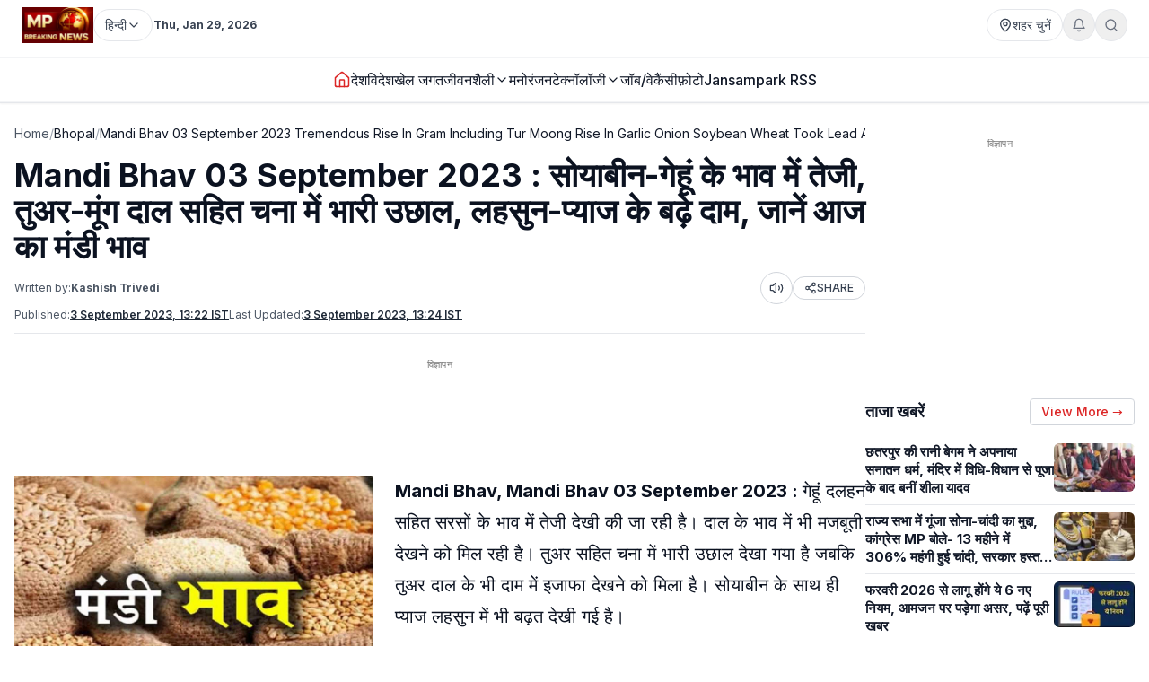

--- FILE ---
content_type: text/html; charset=utf-8
request_url: https://www.mpbreakingnews.in/headlines/mandi-bhav-03-september-2023-tremendous-rise-in-gram-including-tur-moong-rise-in-garlic-onion-soybean-wheat-took-lead-arrival-of-new-urad-in-market-know-todays-mandi-bhav-mkt
body_size: 47368
content:
<!DOCTYPE html><html lang="hi" class="__variable_f367f3"><head><meta charSet="utf-8"/><meta name="viewport" content="width=device-width, initial-scale=1"/><link rel="preload" as="image" href="https://www.mpbreakingnews.in/wp-content/uploads/2025/11/MpBreakingNews36789194.jpg"/><link rel="preload" as="image" href="https://www.mpbreakingnews.in/wp-content/uploads/2023/01/mpbreaking05655252.jpeg" fetchPriority="high"/><link rel="stylesheet" href="/_next/static/css/bac5a21c8aaac55a.css" data-precedence="next"/><link rel="preload" as="script" fetchPriority="low" href="/_next/static/chunks/webpack-70d41db91a7c43ab.js"/><script src="/_next/static/chunks/vendor-9f6243a10a32942b.js" async=""></script><script src="/_next/static/chunks/main-app-a3517e56d0762862.js" async=""></script><script src="/_next/static/chunks/app/(site)/%5B...path%5D/error-063dc7c23f70da29.js" async=""></script><script src="/_next/static/chunks/common-04a1df4653ed9cb7.js" async=""></script><script src="/_next/static/chunks/app/layout-59a2a4f29950b489.js" async=""></script><script src="/_next/static/chunks/app/error-32457c17f8fd597f.js" async=""></script><script src="/_next/static/chunks/ads-84792ed1ed2a875e.js" async=""></script><script src="/_next/static/chunks/app/(site)/%5B...path%5D/page-5633dcf456275fd1.js" async=""></script><link rel="preload" href="https://securepubads.g.doubleclick.net/tag/js/gpt.js" as="script"/><link rel="preload" href="https://www.googletagmanager.com/gtag/js?id=G-LXLVYZ2LFX" as="script"/><link rel="preconnect" href="https://www.mpbreakingnews.in" crossorigin="anonymous"/><link rel="dns-prefetch" href="https://www.mpbreakingnews.in"/><link rel="preconnect" href="https://securepubads.g.doubleclick.net" crossorigin="anonymous"/><link rel="dns-prefetch" href="https://securepubads.g.doubleclick.net"/><link rel="preconnect" href="https://www.googletagservices.com" crossorigin="anonymous"/><link rel="dns-prefetch" href="https://www.googletagservices.com"/><link rel="dns-prefetch" href="https://www.google-analytics.com"/><link rel="dns-prefetch" href="https://www.googletagmanager.com"/><link rel="preconnect" href="https://sb.scorecardresearch.com" crossorigin="anonymous"/><link rel="dns-prefetch" href="https://sb.scorecardresearch.com"/><link rel="preconnect" href="https://videos.files.wordpress.com" crossorigin="anonymous"/><link rel="dns-prefetch" href="https://videos.files.wordpress.com"/><link rel="preconnect" href="https://video.wordpress.com" crossorigin="anonymous"/><link rel="dns-prefetch" href="https://video.wordpress.com"/><link rel="dns-prefetch" href="https://i0.wp.com"/><link rel="preconnect" href="https://platform.twitter.com" crossorigin="anonymous"/><link rel="dns-prefetch" href="https://platform.twitter.com"/><link rel="preconnect" href="https://syndication.twitter.com" crossorigin="anonymous"/><link rel="dns-prefetch" href="https://syndication.twitter.com"/><link rel="preconnect" href="https://www.instagram.com" crossorigin="anonymous"/><link rel="dns-prefetch" href="https://www.instagram.com"/><meta name="robots" content="max-image-preview:large"/><title>Mandi Bhav 03 September 2023 : सोयाबीन-गेहूं के भाव में तेजी, तुअर-मूंग दाल सहित चना में भारी उछाल, लहसुन-प्याज के बढ़े दाम, जानें आज का मंडी भाव | Mandi Bhav 03 September 2023 : Increase in prices of soybean, wheat, huge rise in gram including tur and moong dal, increase in prices of garlic and onion, know today&#x27;s mandi bhav.</title><meta name="description" content="ललितपुर में नई उड़द की आवक शुरू हो गई है। जिसके कारण नई उड़द 10209 रुपए प्रति क्विंटल तक बिक रही है। चना सहित मसूर और मूंग में लेवाली जोरदार रिकॉर्ड की गई है। Mandi Bhav, Mandi Bhav 03 September 2023, Today Mandi Bhav, Mandi Bhav Today, Mandi Bhav Update,"/><meta name="robots" content="max-image-preview:large"/><meta name="keywords" content="Mandi Bhav,Mandi Bhav 03 September 2023,Today Mandi Bhav,Mandi Bhav Today,Mandi Bhav Update"/><meta name="article:publisher" content="https://www.facebook.com/MPBreakingNews/"/><meta name="article:section" content="भोपाल"/><meta name="og:updated_time" content="2023-09-03T13:24:47+05:30"/><meta name="fb:app_id" content="107037020738202"/><meta name="twitter:label1" content="Written by"/><meta name="twitter:data1" content="Kashish Trivedi"/><meta name="twitter:label2" content="Time to read"/><meta name="twitter:data2" content="2 minutes"/><link rel="canonical" href="https://www.mpbreakingnews.in/bhopal/mandi-bhav-03-september-2023-tremendous-rise-in-gram-including-tur-moong-rise-in-garlic-onion-soybean-wheat-took-lead-arrival-of-new-urad-in-market-know-todays-mandi-bhav-mkt"/><meta property="og:title" content="Mandi Bhav 03 September 2023 : सोयाबीन-गेहूं के भाव में तेजी, तुअर-मूंग दाल सहित चना में भारी उछाल, लहसुन-प्याज के बढ़े दाम, जानें आज का मंडी भाव"/><meta property="og:description" content="ललितपुर में नई उड़द की आवक शुरू हो गई है। जिसके कारण नई उड़द 10209 रुपए प्रति क्विंटल तक बिक रही है। चना सहित मसूर और मूंग में लेवाली जोरदार रिकॉर्ड की गई है। Mandi Bhav, Mandi Bhav 03 September 2023, Today Mandi Bhav, Mandi Bhav Today, Mandi Bhav Update,"/><meta property="og:url" content="https://www.mpbreakingnews.in/bhopal/mandi-bhav-03-september-2023-tremendous-rise-in-gram-including-tur-moong-rise-in-garlic-onion-soybean-wheat-took-lead-arrival-of-new-urad-in-market-know-todays-mandi-bhav-mkt"/><meta property="og:site_name" content="MP Breaking News"/><meta property="og:locale" content="hi_IN"/><meta property="og:image" content="https://www.mpbreakingnews.in/wp-content/uploads/2023/01/mpbreaking05655252.jpeg"/><meta property="og:image:width" content="1024"/><meta property="og:image:height" content="576"/><meta property="og:image:alt" content="Mandi Bhav"/><meta property="og:image:type" content="image/jpeg"/><meta property="og:type" content="article"/><meta property="article:published_time" content="2023-09-03T13:22:04+05:30"/><meta property="article:modified_time" content="2023-09-03T13:24:47+05:30"/><meta property="article:author" content="https://www.facebook.com/pratik.chourdia"/><meta name="twitter:card" content="summary_large_image"/><meta name="twitter:site" content="@MPBreakingNews"/><meta name="twitter:creator" content="@MPBreakingNews"/><meta name="twitter:title" content="Mandi Bhav 03 September 2023 : सोयाबीन-गेहूं के भाव में तेजी, तुअर-मूंग दाल सहित चना में भारी उछाल, लहसुन-प्याज के बढ़े दाम, जानें आज का मंडी भाव"/><meta name="twitter:description" content="ललितपुर में नई उड़द की आवक शुरू हो गई है। जिसके कारण नई उड़द 10209 रुपए प्रति क्विंटल तक बिक रही है। चना सहित मसूर और मूंग में लेवाली जोरदार रिकॉर्ड की गई है। Mandi Bhav, Mandi Bhav 03 September 2023, Today Mandi Bhav, Mandi Bhav Today, Mandi Bhav Update,"/><meta name="twitter:image" content="https://www.mpbreakingnews.in/wp-content/uploads/2023/01/mpbreaking05655252.jpeg"/><link rel="shortcut icon" href="https://www.mpbreakingnews.in/wp-content/uploads/2026/01/MpBreakingNews48868282.png"/><link rel="icon" href="https://www.mpbreakingnews.in/wp-content/uploads/2026/01/MpBreakingNews48868282.png"/><link rel="apple-touch-icon" href="https://www.mpbreakingnews.in/wp-content/uploads/2026/01/MpBreakingNews48868282.png"/><meta name="next-size-adjust"/><script>(self.__next_s=self.__next_s||[]).push([0,{"children":"\n            window.dataLayer = window.dataLayer || [];\n            function gtag(){dataLayer.push(arguments);}\n            gtag('js', new Date());\n          ","id":"google-analytics-dataLayer"}])</script><script type="application/ld+json">{"@context":"https://schema.org","@type":"NewsMediaOrganization","name":"MP Breaking News","url":"https://www.mpbreakingnews.in","logo":{"@type":"ImageObject","url":"https://www.mpbreakingnews.in/wp-content/uploads/2025/11/MpBreakingNews36789194.jpg","width":600,"height":60},"description":"MP Breaking News - Your trusted source for breaking news, latest updates, and in-depth coverage of Madhya Pradesh and India.","sameAs":["https://www.facebook.com/MPBreakingNews/","https://x.com/mpbreakingnews","https://www.instagram.com/mpbreakingnews.in/","https://www.youtube.com/@MPBREAKINGNEWS","https://www.mpbreakingnews.in/feed"],"contactPoint":{"@type":"ContactPoint","contactType":"Customer Service","telephone":"+91-9926312887","areaServed":"IN","availableLanguage":["hi"]},"address":{"@type":"PostalAddress","streetAddress":"Flat No. 107, Surendra Residency, Bawadiya Kalan, Pallavi Nagar","addressLocality":"Bhopal","addressRegion":"Madhya Pradesh","postalCode":"462039","addressCountry":"IN"},"telephone":"+91-9926312887","foundingDate":"2020"}</script><script type="application/ld+json">{"@context":"https://schema.org","@type":"WebSite","inLanguage":"hi","name":"MP Breaking News","url":"https://www.mpbreakingnews.in","description":"MP Breaking News - Your trusted source for breaking news, latest updates, and in-depth coverage of Madhya Pradesh and India.","publisher":{"@type":"NewsMediaOrganization","name":"MP Breaking News","logo":{"@type":"ImageObject","url":"https://www.mpbreakingnews.in/wp-content/uploads/2025/11/MpBreakingNews36789194.jpg","width":600,"height":60}},"potentialAction":{"@type":"SearchAction","target":{"@type":"EntryPoint","urlTemplate":"https://www.mpbreakingnews.in/search?q={search_term_string}"},"query-input":"required name=search_term_string"},"sameAs":["https://www.facebook.com/MPBreakingNews/","https://x.com/mpbreakingnews","https://www.instagram.com/mpbreakingnews.in/","https://www.youtube.com/@MPBREAKINGNEWS","https://www.mpbreakingnews.in/feed"]}</script><script src="/_next/static/chunks/polyfills-78c92fac7aa8fdd8.js" noModule=""></script></head><body><header class="sticky top-0 z-[100] border-b border-gray-200 bg-white text-sm shadow-sm md:relative overflow-visible"><div class="md:hidden"><div class="mx-auto flex max-w-5xl items-center justify-between gap-2 px-3 py-2"><div class="flex items-center"><a aria-label="Hindi News" href="/"><img src="https://www.mpbreakingnews.in/wp-content/uploads/2025/11/MpBreakingNews36789194.jpg" alt="Hindi News" class="h-10 w-auto object-contain"/></a></div><div class="flex items-center gap-2"><div class="relative "><button type="button" class="flex h-9 items-center gap-2 px-3 rounded-full border border-gray-200 text-gray-700 text-xs sm:text-sm transition hover:border-gray-300 hover:text-gray-900 whitespace-nowrap bg-white" aria-label="Select City"><svg xmlns="http://www.w3.org/2000/svg" width="24" height="24" viewBox="0 0 24 24" fill="none" stroke="currentColor" stroke-width="2" stroke-linecap="round" stroke-linejoin="round" class="lucide lucide-map-pin h-4 w-4 shrink-0"><path d="M20 10c0 4.993-5.539 10.193-7.399 11.799a1 1 0 0 1-1.202 0C9.539 20.193 4 14.993 4 10a8 8 0 0 1 16 0"></path><circle cx="12" cy="10" r="3"></circle></svg><span>शहर चुनें</span></button></div><div class="relative"><button type="button" class="relative flex h-9 w-9 items-center justify-center rounded-full border border-gray-200 text-gray-500 transition hover:border-gray-300 hover:text-gray-800" aria-label="Notifications"><svg xmlns="http://www.w3.org/2000/svg" width="24" height="24" viewBox="0 0 24 24" fill="none" stroke="currentColor" stroke-width="2" stroke-linecap="round" stroke-linejoin="round" class="lucide lucide-bell h-4 w-4"><path d="M6 8a6 6 0 0 1 12 0c0 7 3 9 3 9H3s3-2 3-9"></path><path d="M10.3 21a1.94 1.94 0 0 0 3.4 0"></path></svg></button></div><button type="button" class="flex h-9 w-9 items-center justify-center rounded-full border border-gray-200 text-gray-500 transition hover:border-gray-300 hover:text-gray-800" aria-label="Search"><svg xmlns="http://www.w3.org/2000/svg" width="24" height="24" viewBox="0 0 24 24" fill="none" stroke="currentColor" stroke-width="2" stroke-linecap="round" stroke-linejoin="round" class="lucide lucide-search h-4 w-4"><circle cx="11" cy="11" r="8"></circle><path d="m21 21-4.3-4.3"></path></svg></button><!--$!--><template data-dgst="BAILOUT_TO_CLIENT_SIDE_RENDERING"></template><!--/$--></div></div><div class="w-full border-t border-gray-100"></div><nav class="flex items-center gap-4 overflow-x-auto px-3 py-3 text-base font-medium text-gray-900"><a class="whitespace-nowrap transition-colors hover:text-red-600 flex items-center relative" href="/"><svg xmlns="http://www.w3.org/2000/svg" width="24" height="24" viewBox="0 0 24 24" fill="none" stroke="currentColor" stroke-width="2" stroke-linecap="round" stroke-linejoin="round" class="lucide lucide-house h-5 w-5 text-red-600"><path d="M15 21v-8a1 1 0 0 0-1-1h-4a1 1 0 0 0-1 1v8"></path><path d="M3 10a2 2 0 0 1 .709-1.528l7-5.999a2 2 0 0 1 2.582 0l7 5.999A2 2 0 0 1 21 10v9a2 2 0 0 1-2 2H5a2 2 0 0 1-2-2z"></path></svg></a><a class="whitespace-nowrap transition-colors hover:text-red-600 flex items-center relative" target="" href="/national"><span>देश</span></a><a class="whitespace-nowrap transition-colors hover:text-red-600 flex items-center relative" target="" href="/international"><span>विदेश</span></a><a class="whitespace-nowrap transition-colors hover:text-red-600 flex items-center relative" target="" href="/sports"><span>खेल जगत</span></a><!--$--><div class="relative" style="z-index:auto"><div class="flex items-center gap-1"><div class="flex items-center gap-1"><a class="whitespace-nowrap transition-colors hover:text-red-600  flex items-center" target="" href="/lifestyle"><span>जीवनशैली</span></a><button type="button" class="flex items-center cursor-pointer border-none bg-transparent p-0 text-inherit font-inherit hover:text-red-600 transition-colors" aria-expanded="false" aria-haspopup="true" aria-label="Toggle submenu"><svg xmlns="http://www.w3.org/2000/svg" width="24" height="24" viewBox="0 0 24 24" fill="none" stroke="currentColor" stroke-width="2" stroke-linecap="round" stroke-linejoin="round" class="lucide lucide-chevron-down h-4 w-4 transition-transform "><path d="m6 9 6 6 6-6"></path></svg></button></div></div></div><!--/$--><a class="whitespace-nowrap transition-colors hover:text-red-600 flex items-center relative" target="" href="/entertainment"><span>मनोरंजन</span></a><!--$--><div class="relative" style="z-index:auto"><div class="flex items-center gap-1"><div class="flex items-center gap-1"><a class="whitespace-nowrap transition-colors hover:text-red-600  flex items-center" target="" href="/technology"><span>टेक्नॉलॉजी</span></a><button type="button" class="flex items-center cursor-pointer border-none bg-transparent p-0 text-inherit font-inherit hover:text-red-600 transition-colors" aria-expanded="false" aria-haspopup="true" aria-label="Toggle submenu"><svg xmlns="http://www.w3.org/2000/svg" width="24" height="24" viewBox="0 0 24 24" fill="none" stroke="currentColor" stroke-width="2" stroke-linecap="round" stroke-linejoin="round" class="lucide lucide-chevron-down h-4 w-4 transition-transform "><path d="m6 9 6 6 6-6"></path></svg></button></div></div></div><!--/$--><a class="whitespace-nowrap transition-colors hover:text-red-600 flex items-center relative" target="" href="/job-vacancy"><span>जॉब/वेकैंसी</span></a><a class="whitespace-nowrap transition-colors hover:text-red-600 flex items-center relative" target="" href="/photogallery"><span>फ़ोटो</span></a><a href="https://mpbreakingnews.in/mp-jansampark-rss" target="_blank" rel="noopener noreferrer" class="whitespace-nowrap transition-colors hover:text-red-600 flex items-center relative">Jansampark RSS</a></nav><div class="w-full border-t border-gray-100"></div></div><div class="hidden md:flex md:flex-col"><div class="mx-auto flex w-full flex-col px-6 py-2" style="max-width:1300px"><div class="flex items-center justify-between mb-2"><div class="flex items-center gap-3"><a aria-label="Hindi News" href="/"><img src="https://www.mpbreakingnews.in/wp-content/uploads/2025/11/MpBreakingNews36789194.jpg" alt="Hindi News" class="h-10 w-auto object-contain"/></a><div class="flex items-center gap-1 text-gray-700 text-sm"><div class="relative" style="z-index:auto"><button type="button" class="flex h-9 items-center gap-2 px-3 rounded-full border border-gray-200 text-gray-700 text-xs sm:text-sm transition hover:border-gray-300 hover:text-gray-900 whitespace-nowrap bg-white" aria-label="Select Language" aria-expanded="false" aria-haspopup="true"><span>हिन्दी</span><svg xmlns="http://www.w3.org/2000/svg" width="24" height="24" viewBox="0 0 24 24" fill="none" stroke="currentColor" stroke-width="2" stroke-linecap="round" stroke-linejoin="round" class="lucide lucide-chevron-down h-4 w-4 transition-transform shrink-0 "><path d="m6 9 6 6 6-6"></path></svg></button></div></div><div class="h-4 w-px bg-gray-300"></div><div class="text-gray-700 text-xs font-bold">Thu, Jan 29, 2026</div></div><div class="flex items-center gap-4 text-sm text-gray-700 shrink-0"><div class="relative "><button type="button" class="flex h-9 items-center gap-2 px-3 rounded-full border border-gray-200 text-gray-700 text-xs sm:text-sm transition hover:border-gray-300 hover:text-gray-900 whitespace-nowrap bg-white" aria-label="Select City"><svg xmlns="http://www.w3.org/2000/svg" width="24" height="24" viewBox="0 0 24 24" fill="none" stroke="currentColor" stroke-width="2" stroke-linecap="round" stroke-linejoin="round" class="lucide lucide-map-pin h-4 w-4 shrink-0"><path d="M20 10c0 4.993-5.539 10.193-7.399 11.799a1 1 0 0 1-1.202 0C9.539 20.193 4 14.993 4 10a8 8 0 0 1 16 0"></path><circle cx="12" cy="10" r="3"></circle></svg><span>शहर चुनें</span></button></div><div class="relative"><button type="button" class="relative flex h-9 w-9 items-center justify-center rounded-full border border-gray-200 text-gray-500 transition hover:border-gray-300 hover:text-gray-800" aria-label="Notifications"><svg xmlns="http://www.w3.org/2000/svg" width="24" height="24" viewBox="0 0 24 24" fill="none" stroke="currentColor" stroke-width="2" stroke-linecap="round" stroke-linejoin="round" class="lucide lucide-bell h-4 w-4"><path d="M6 8a6 6 0 0 1 12 0c0 7 3 9 3 9H3s3-2 3-9"></path><path d="M10.3 21a1.94 1.94 0 0 0 3.4 0"></path></svg></button></div><button type="button" class="flex h-9 w-9 items-center justify-center rounded-full border border-gray-200 text-gray-500 transition hover:border-gray-300 hover:text-gray-800" aria-label="Search"><svg xmlns="http://www.w3.org/2000/svg" width="24" height="24" viewBox="0 0 24 24" fill="none" stroke="currentColor" stroke-width="2" stroke-linecap="round" stroke-linejoin="round" class="lucide lucide-search h-4 w-4"><circle cx="11" cy="11" r="8"></circle><path d="m21 21-4.3-4.3"></path></svg></button></div></div></div><div class="w-full border-t border-gray-100"></div><div class="mx-auto flex w-full px-6 py-3 relative justify-center" style="max-width:1300px;overflow:visible;z-index:100"><nav class="flex items-center justify-center gap-6 text-base font-medium text-gray-900 overflow-x-auto [&amp;::-webkit-scrollbar]:hidden [-ms-overflow-style:none] [scrollbar-width:none]" style="overflow-y:visible"><a class="transition-colors hover:text-red-600 whitespace-nowrap flex items-center relative" href="/"><svg xmlns="http://www.w3.org/2000/svg" width="24" height="24" viewBox="0 0 24 24" fill="none" stroke="currentColor" stroke-width="2" stroke-linecap="round" stroke-linejoin="round" class="lucide lucide-house h-5 w-5 text-red-600"><path d="M15 21v-8a1 1 0 0 0-1-1h-4a1 1 0 0 0-1 1v8"></path><path d="M3 10a2 2 0 0 1 .709-1.528l7-5.999a2 2 0 0 1 2.582 0l7 5.999A2 2 0 0 1 21 10v9a2 2 0 0 1-2 2H5a2 2 0 0 1-2-2z"></path></svg></a><a class="transition-colors hover:text-red-600 whitespace-nowrap flex items-center relative" target="" href="/national"><span>देश</span></a><a class="transition-colors hover:text-red-600 whitespace-nowrap flex items-center relative" target="" href="/international"><span>विदेश</span></a><a class="transition-colors hover:text-red-600 whitespace-nowrap flex items-center relative" target="" href="/sports"><span>खेल जगत</span></a><!--$--><div class="relative" style="z-index:auto"><div class="flex items-center gap-1"><div class="flex items-center gap-1"><a class="transition-colors hover:text-red-600 whitespace-nowrap  flex items-center" target="" href="/lifestyle"><span>जीवनशैली</span></a><button type="button" class="flex items-center cursor-pointer border-none bg-transparent p-0 text-inherit font-inherit hover:text-red-600 transition-colors" aria-expanded="false" aria-haspopup="true" aria-label="Toggle submenu"><svg xmlns="http://www.w3.org/2000/svg" width="24" height="24" viewBox="0 0 24 24" fill="none" stroke="currentColor" stroke-width="2" stroke-linecap="round" stroke-linejoin="round" class="lucide lucide-chevron-down h-4 w-4 transition-transform "><path d="m6 9 6 6 6-6"></path></svg></button></div></div></div><!--/$--><a class="transition-colors hover:text-red-600 whitespace-nowrap flex items-center relative" target="" href="/entertainment"><span>मनोरंजन</span></a><!--$--><div class="relative" style="z-index:auto"><div class="flex items-center gap-1"><div class="flex items-center gap-1"><a class="transition-colors hover:text-red-600 whitespace-nowrap  flex items-center" target="" href="/technology"><span>टेक्नॉलॉजी</span></a><button type="button" class="flex items-center cursor-pointer border-none bg-transparent p-0 text-inherit font-inherit hover:text-red-600 transition-colors" aria-expanded="false" aria-haspopup="true" aria-label="Toggle submenu"><svg xmlns="http://www.w3.org/2000/svg" width="24" height="24" viewBox="0 0 24 24" fill="none" stroke="currentColor" stroke-width="2" stroke-linecap="round" stroke-linejoin="round" class="lucide lucide-chevron-down h-4 w-4 transition-transform "><path d="m6 9 6 6 6-6"></path></svg></button></div></div></div><!--/$--><a class="transition-colors hover:text-red-600 whitespace-nowrap flex items-center relative" target="" href="/job-vacancy"><span>जॉब/वेकैंसी</span></a><a class="transition-colors hover:text-red-600 whitespace-nowrap flex items-center relative" target="" href="/photogallery"><span>फ़ोटो</span></a><a href="https://mpbreakingnews.in/mp-jansampark-rss" target="_blank" rel="noopener noreferrer" class="transition-colors hover:text-red-600 whitespace-nowrap flex items-center relative">Jansampark RSS</a></nav></div><div class="w-full border-t border-gray-100"></div></div></header><main><div class="container pt-1 md:pt-6 pb-6"><div class="flex flex-col lg:flex-row gap-6"><article class="flex-1 min-w-0 md:overflow-visible"><nav class="flex items-center gap-2 text-sm text-gray-600 mb-4 overflow-x-auto [&amp;::-webkit-scrollbar]:hidden [-ms-overflow-style:none] [scrollbar-width:none] whitespace-nowrap" aria-label="Breadcrumb"><a class="hover:text-red-600 transition flex-shrink-0" href="/">Home</a><span class="text-gray-400 flex-shrink-0">/</span><a class="text-gray-900 hover:text-red-600 transition flex-shrink-0" href="/bhopal">Bhopal</a><span class="text-gray-400 flex-shrink-0">/</span><span class="text-gray-900 flex-shrink-0">Mandi Bhav 03 September 2023 Tremendous Rise In Gram Including Tur Moong Rise In Garlic Onion Soybean Wheat Took Lead Arrival Of New Urad In Market Know Todays Mandi Bhav Mkt</span></nav><script type="application/ld+json">{"@context":"https://schema.org","@type":"BreadcrumbList","itemListElement":[{"@type":"ListItem","position":1,"name":"Home","item":"https://www.mpbreakingnews.in"},{"@type":"ListItem","position":2,"name":"Bhopal","item":"https://www.mpbreakingnews.in/bhopal"},{"@type":"ListItem","position":3,"name":"mandi bhav 03 september 2023 tremendous rise in gram including tur moong rise in garlic onion soybean wheat took lead arrival of new urad in market know todays mandi bhav mkt","item":"https://www.mpbreakingnews.in/bhopal/mandi-bhav-03-september-2023-tremendous-rise-in-gram-including-tur-moong-rise-in-garlic-onion-soybean-wheat-took-lead-arrival-of-new-urad-in-market-know-todays-mandi-bhav-mkt"}]}</script><script type="application/ld+json">{"@context":"https://schema.org","@type":"ProfilePage","inLanguage":"hi","mainEntity":{"@type":"Person","name":"Kashish Trivedi","@id":"https://www.mpbreakingnews.in/author/kalash_mpbreaking"},"url":"https://www.mpbreakingnews.in/author/kalash_mpbreaking","hasPart":{"@type":"WebPageElement","headline":"Mandi Bhav 03 September 2023 : सोयाबीन-गेहूं के भाव में तेजी, तुअर-मूंग दाल सहित चना में भारी उछाल, लहसुन-प्याज के बढ़े दाम, जानें आज का मंडी भाव","url":"https://www.mpbreakingnews.in/bhopal/mandi-bhav-03-september-2023-tremendous-rise-in-gram-including-tur-moong-rise-in-garlic-onion-soybean-wheat-took-lead-arrival-of-new-urad-in-market-know-todays-mandi-bhav-mkt"},"datePublished":"2023-09-03T13:22:04+05:30","author":{"@type":"Person","name":"Kashish Trivedi","@id":"https://www.mpbreakingnews.in/author/kalash_mpbreaking"}}</script><div class="flex items-center gap-3 mb-2 flex-wrap"><h1 class="text-3xl md:text-4xl font-bold" itemProp="headline">Mandi Bhav 03 September 2023 : सोयाबीन-गेहूं के भाव में तेजी, तुअर-मूंग दाल सहित चना में भारी उछाल, लहसुन-प्याज के बढ़े दाम, जानें आज का मंडी भाव</h1></div><div class="text-xs text-gray-600 mb-3 space-y-1"><div class="flex flex-wrap items-center justify-between gap-2"><div class="flex flex-wrap items-center gap-2"><span>Written by:</span><a class="font-bold underline hover:text-red-600 transition-colors" href="/author/kalash_mpbreaking">Kashish Trivedi</a></div><div class="flex items-center gap-2"><button type="button" class="flex h-9 w-9 items-center justify-center rounded-full border border-gray-300 bg-white text-gray-700 hover:bg-gray-50 transition-colors active:bg-gray-100" aria-label="Listen to article" title="Listen to article"><svg xmlns="http://www.w3.org/2000/svg" width="24" height="24" viewBox="0 0 24 24" fill="none" stroke="currentColor" stroke-width="2" stroke-linecap="round" stroke-linejoin="round" class="lucide lucide-volume2 w-4 h-4"><path d="M11 4.702a.705.705 0 0 0-1.203-.498L6.413 7.587A1.4 1.4 0 0 1 5.416 8H3a1 1 0 0 0-1 1v6a1 1 0 0 0 1 1h2.416a1.4 1.4 0 0 1 .997.413l3.383 3.384A.705.705 0 0 0 11 19.298z"></path><path d="M16 9a5 5 0 0 1 0 6"></path><path d="M19.364 18.364a9 9 0 0 0 0-12.728"></path></svg><span class="sr-only">Listen</span></button><button type="button" class="flex items-center gap-1 px-3 py-1 rounded-full border border-gray-300 bg-white text-gray-700 hover:bg-gray-50 transition-colors text-xs font-medium active:bg-gray-100" aria-label="Share article" title="Share article"><svg xmlns="http://www.w3.org/2000/svg" width="24" height="24" viewBox="0 0 24 24" fill="none" stroke="currentColor" stroke-width="2" stroke-linecap="round" stroke-linejoin="round" class="lucide lucide-share2 w-3.5 h-3.5"><circle cx="18" cy="5" r="3"></circle><circle cx="6" cy="12" r="3"></circle><circle cx="18" cy="19" r="3"></circle><line x1="8.59" x2="15.42" y1="13.51" y2="17.49"></line><line x1="15.41" x2="8.59" y1="6.51" y2="10.49"></line></svg>SHARE</button></div></div><div class="flex flex-wrap items-center gap-4 text-xs text-gray-600 mb-4 border-b border-gray-200 pb-3"><div class="flex items-center gap-2"><span>Published:</span><time dateTime="2023-09-03T13:22:04+05:30" itemProp="datePublished" class="font-bold underline">3 September 2023 at 13:22 IST</time></div><div class="flex items-center gap-2"><span>Last Updated:</span><time dateTime="2023-09-03T13:24:47+05:30" itemProp="dateModified" class="font-bold underline">3 September 2023 at 13:24</time></div></div></div><div class="border-t border-gray-300 mb-4"></div><!--$--><div class="mb-6 hidden md:block"><!--$!--><template data-dgst="BAILOUT_TO_CLIENT_SIDE_RENDERING"></template><div class="mb-6 mt-4 flex items-center justify-center" style="min-height:250px"><div class="w-10 h-10 border-3 border-gray-300 border-t-gray-500 rounded-full animate-spin"></div></div><!--/$--></div><!--/$--><!--$--><div class="mb-6 md:hidden"><!--$!--><template data-dgst="BAILOUT_TO_CLIENT_SIDE_RENDERING"></template><div class="mb-6 mt-4 flex items-center justify-center" style="min-height:250px"><div class="w-10 h-10 border-3 border-gray-300 border-t-gray-500 rounded-full animate-spin"></div></div><!--/$--></div><!--/$--><div class="relative md:overflow-visible"><div class="mb-4 md:float-left md:mr-4 w-full md:max-w-[1920px] md:w-full md:shrink-0"><div class="relative w-full rounded-md mb-2 overflow-hidden bg-gray-200" style="aspect-ratio:16/9;width:100%"><img src="https://www.mpbreakingnews.in/wp-content/uploads/2023/01/mpbreaking05655252.jpeg" alt="Mandi Bhav 03 September 2023 : सोयाबीन-गेहूं के भाव में तेजी, तुअर-मूंग दाल सहित चना में भारी उछाल, लहसुन-प्याज के बढ़े दाम, जानें आज का मंडी भाव" class="w-full h-full object-cover" loading="eager" fetchPriority="high" width="1920" height="1080" style="aspect-ratio:16/9;object-fit:cover;display:block;width:100%;height:auto" decoding="async"/></div></div><div class="article-content" style="line-height:1.75;font-size:20px" itemProp="articleBody"><p><strong>Mandi Bhav, Mandi Bhav 03 September 2023 : </strong>गेहूं दलहन सहित सरसों के भाव में तेजी देखी की जा रही है। दाल के भाव में भी मजबूती देखने को मिल रही है। तुअर सहित चना में भारी उछाल देखा गया है जबकि तुअर दाल के भी दाम में इजाफा देखने को मिला है। सोयाबीन के साथ ही प्याज लहसुन में भी बढ़त देखी गई है।</p>
<p>इंदौर के संयोगितागंज मंडी में गेहूं के अधिकतम भाव 3131 रुपए प्रति क्विंटल रिकॉर्ड किए गए जबकि सोयाबीन बढ़कर 5200 प्रति क्विंटल पर पहुंच गए हैं। सोयाबीन के भाव में 200 तक की बढ़त देखने को मिली है। इसके अलावा मक्का में भी ₹100 की तेजी देखने को मिली है। काबुली चना में 100 की गिरावट रिकॉर्ड की गई है।</p>
<p>ललितपुर में नई उड़द की आवक शुरू हो गई है। जिसके कारण नई उड़द 10209 रुपए प्रति क्विंटल तक बिक रही है। चना सहित मसूर और मूंग में लेवाली जोरदार रिकॉर्ड की गई है।</p>
<h2><strong>दलहन के भाव</strong></h2>
<ul>
<li>चना कांटा 6450 से 6550</li>
<li>विशाल चना कांटा 6350 से 6450</li>
<li>मसूर 6550 से 6560</li>
<li>मूंग 9000 से 9200</li>
<li>बोल्ड मूंग 9300 से 9500</li>
<li>एवरेज मूंग 7500 से 8300</li>
<li>निमाड़ी तुअर 9500 से 11500</li>
<li>कर्नाटक तुअर 11600 से 11900</li>
<li>महाराष्ट्र तुअर 11300 sr 11700</li>
<li>उड़द 9000 से 9500</li>
<li>मीडियम उड़द 7000 से 8500</li>
</ul>
<h2><strong>दाल के भाव</strong></h2>
<ul>
<li>मूंग दाल 10800 से 10000 900</li>
<li>बेस्ट मूंग दाल 11000 से 11100</li>
<li>मूंग मोगर 11400 से 11500</li>
<li>चना दाल 8000 से 8100</li>
<li>मीडियम चना 8200 से 8300</li>
<li>बेस्ट चना 8400 से 8500</li>
<li>मसूर दाल 7850 से 7950</li>
<li>बेस्ट मसूर 8050 से 8150</li>
<li>तुअर दाल 13900 से 14000</li>
<li>मीडियम तुअर दाल 14800 से 14900</li>
<li>बेस्ट तुअर दाल 15200 से 15300</li>
<li>ए बेस्ट तुअर दाल 16200 से 16400</li>
<li>उड़द दाल 10500 से 10600</li>
<li>उड़द बेस्ट 10700 से 10800</li>
<li>उड़द मोगर 11100 से 11200</li>
</ul>
<h2><strong>अनाज का भाव</strong></h2>
<ul>
<li>सोयाबीन 3000 से 5200</li>
<li>गेहूं 2120 से 3131</li>
<li>मक्का 1600 से 1670</li>
<li>डॉलर चना 8500 से 15920</li>
<li>देसी चना 4800 से 6550</li>
<li>काबुली चना 8500 से 15920</li>
<li>मटर 3400 से 3450</li>
<li>धनिया 6810 से 8000</li>
<li>मिर्ची 12500 से 1250</li>
<li>आमचूर 4110 से 4150</li>
</ul>
<h2><strong>सब्जी के भाव</strong></h2>
<ul>
<li>गोल्ट प्याज 1800 से 2200</li>
<li>लहसुन देसी 10000 से 11000</li>
<li>लहसुन सुपर 11000 से 12000</li>
<li>आलू 1200 से 1400</li>
<li>भिंडी 600 से 1000</li>
<li>करेला 1000 से 2000</li>
<li>बैगन 300 से 1000 तक</li>
<li>पत्ता गोभी 800 से 1700</li>
<li>शिमला मिर्च 1000 से 2500</li>
<li>फूलगोभी 800 से 2500</li>
<li>हरा धनिया 1500 से 3500</li>
<li>अदरक 9000 से 23000</li>
<li>हरी मिर्च 1500 से 4500</li>
<li>गवार 1500 से 2500</li>
<li>नींबू 1000 से 3000</li>
<li>कद्दू 300 से 1000</li>
<li>टमाटर 2000 से 5000</li>
</ul>
<h2><strong>फलों के भाव</strong></h2>
<ul>
<li>पपीता 800 से 3500</li>
<li>अनार 1500 से 8500</li>
<li>मोसंबी 2000 से 5500</li>
<li>खीर 600 से 1500</li>
<li>सेब 2500 से 9500</li>
<li>केला 800 से 2500</li>
</ul>
<p><strong>(Disclaimer : यहां दिए गए भाव व्यापारियों की जानकारी के मुताबिक उपलब्ध कराए गए हैं। भाव में उतार-चढ़ाव देखने को मिल सकता है।)</strong></p>
</div></div><div class="related-news-container" style="display:none;visibility:hidden"><div class="related-news-section my-8 w-full" style="margin-top:1rem;margin-bottom:2rem"><div style="background-color:#F5F5F5;border-radius:0.5rem;padding:1rem;width:100%"><h2 class="text-xl font-bold text-gray-900 mb-6" style="font-size:1.25rem;font-weight:bold;color:#111827;margin-top:0;margin-bottom:0.5rem;text-align:left">ये भी पढ़ें</h2><div class="related-news-grid" style="border:1px solid #e5e7eb;border-radius:0.375rem;overflow:hidden;width:100%;background-color:#ffffff"><article style="display:flex;gap:0.75rem;align-items:flex-start;width:100%;padding:1rem;border-bottom:1px solid #d1d5db;border-right:none" class="md:border-r border-gray-300"><div class="hidden md:flex" style="flex-shrink:0;width:2.5rem;height:2rem;align-items:flex-start;justify-content:flex-start;padding-top:0.125rem"><span style="color:#9ca3af;font-size:2rem;font-weight:normal;line-height:1">1</span></div><div style="flex:1 1 0%;min-width:0;display:flex;gap:0.75rem;align-items:flex-start"><div style="flex:1 1 0%;min-width:0"><h3 style="font-size:15px;font-weight:600;color:#111827;line-height:1.375;margin:0;display:-webkit-box;-webkit-line-clamp:3;-webkit-box-orient:vertical;overflow:hidden"><a class="hover:text-red-600 transition-colors block" style="color:inherit;text-decoration:none" href="/bhopal/cm-dr-mohan-yadav-transfer-rs-200-crore-bhavantar-yojana-amount-farmers-accounts-on-29-january-11-857992"><span>सोयाबीन किसानों के लिए अच्छी खबर, 29 जनवरी को सीएम डॉ मोहन यादव ट्रांसफर करेंगे भावांतर योजना की चौथी किस्त</span></a></h3></div><a style="flex-shrink:0;display:flex;align-items:center;justify-content:center;width:80px;height:50px" aria-label="सोयाबीन किसानों के लिए अच्छी खबर, 29 जनवरी को सीएम डॉ मोहन यादव ट्रांसफर करेंगे भावांतर योजना की चौथी किस्त" href="/bhopal/cm-dr-mohan-yadav-transfer-rs-200-crore-bhavantar-yojana-amount-farmers-accounts-on-29-january-11-857992"><img alt="सोयाबीन किसानों के लिए अच्छी खबर, 29 जनवरी को सीएम डॉ मोहन यादव ट्रांसफर करेंगे भावांतर योजना की चौथी किस्त" loading="lazy" width="80" height="50" decoding="async" data-nimg="1" class="rounded-md object-cover" style="color:transparent;width:80px;height:50px;min-width:80px;max-width:80px;min-height:50px;max-height:50px;object-fit:cover;object-position:center center;flex-shrink:0;display:block;margin:auto" sizes="80px" srcSet="/_next/image?url=https%3A%2F%2Fwww.mpbreakingnews.in%2Fwp-content%2Fuploads%2F2026%2F01%2FMpBreakingNews31474084-768x432.jpg&amp;w=16&amp;q=75 16w, /_next/image?url=https%3A%2F%2Fwww.mpbreakingnews.in%2Fwp-content%2Fuploads%2F2026%2F01%2FMpBreakingNews31474084-768x432.jpg&amp;w=32&amp;q=75 32w, /_next/image?url=https%3A%2F%2Fwww.mpbreakingnews.in%2Fwp-content%2Fuploads%2F2026%2F01%2FMpBreakingNews31474084-768x432.jpg&amp;w=48&amp;q=75 48w, /_next/image?url=https%3A%2F%2Fwww.mpbreakingnews.in%2Fwp-content%2Fuploads%2F2026%2F01%2FMpBreakingNews31474084-768x432.jpg&amp;w=64&amp;q=75 64w, /_next/image?url=https%3A%2F%2Fwww.mpbreakingnews.in%2Fwp-content%2Fuploads%2F2026%2F01%2FMpBreakingNews31474084-768x432.jpg&amp;w=96&amp;q=75 96w, /_next/image?url=https%3A%2F%2Fwww.mpbreakingnews.in%2Fwp-content%2Fuploads%2F2026%2F01%2FMpBreakingNews31474084-768x432.jpg&amp;w=128&amp;q=75 128w, /_next/image?url=https%3A%2F%2Fwww.mpbreakingnews.in%2Fwp-content%2Fuploads%2F2026%2F01%2FMpBreakingNews31474084-768x432.jpg&amp;w=256&amp;q=75 256w, /_next/image?url=https%3A%2F%2Fwww.mpbreakingnews.in%2Fwp-content%2Fuploads%2F2026%2F01%2FMpBreakingNews31474084-768x432.jpg&amp;w=384&amp;q=75 384w, /_next/image?url=https%3A%2F%2Fwww.mpbreakingnews.in%2Fwp-content%2Fuploads%2F2026%2F01%2FMpBreakingNews31474084-768x432.jpg&amp;w=640&amp;q=75 640w, /_next/image?url=https%3A%2F%2Fwww.mpbreakingnews.in%2Fwp-content%2Fuploads%2F2026%2F01%2FMpBreakingNews31474084-768x432.jpg&amp;w=750&amp;q=75 750w, /_next/image?url=https%3A%2F%2Fwww.mpbreakingnews.in%2Fwp-content%2Fuploads%2F2026%2F01%2FMpBreakingNews31474084-768x432.jpg&amp;w=828&amp;q=75 828w, /_next/image?url=https%3A%2F%2Fwww.mpbreakingnews.in%2Fwp-content%2Fuploads%2F2026%2F01%2FMpBreakingNews31474084-768x432.jpg&amp;w=1080&amp;q=75 1080w, /_next/image?url=https%3A%2F%2Fwww.mpbreakingnews.in%2Fwp-content%2Fuploads%2F2026%2F01%2FMpBreakingNews31474084-768x432.jpg&amp;w=1200&amp;q=75 1200w, /_next/image?url=https%3A%2F%2Fwww.mpbreakingnews.in%2Fwp-content%2Fuploads%2F2026%2F01%2FMpBreakingNews31474084-768x432.jpg&amp;w=1920&amp;q=75 1920w, /_next/image?url=https%3A%2F%2Fwww.mpbreakingnews.in%2Fwp-content%2Fuploads%2F2026%2F01%2FMpBreakingNews31474084-768x432.jpg&amp;w=2048&amp;q=75 2048w, /_next/image?url=https%3A%2F%2Fwww.mpbreakingnews.in%2Fwp-content%2Fuploads%2F2026%2F01%2FMpBreakingNews31474084-768x432.jpg&amp;w=3840&amp;q=75 3840w" src="/_next/image?url=https%3A%2F%2Fwww.mpbreakingnews.in%2Fwp-content%2Fuploads%2F2026%2F01%2FMpBreakingNews31474084-768x432.jpg&amp;w=3840&amp;q=75"/></a></div></article><article style="display:flex;gap:0.75rem;align-items:flex-start;width:100%;padding:1rem;border-bottom:1px solid #d1d5db;border-right:none" class=""><div class="hidden md:flex" style="flex-shrink:0;width:2.5rem;height:2rem;align-items:flex-start;justify-content:flex-start;padding-top:0.125rem"><span style="color:#9ca3af;font-size:2rem;font-weight:normal;line-height:1">2</span></div><div style="flex:1 1 0%;min-width:0;display:flex;gap:0.75rem;align-items:flex-start"><div style="flex:1 1 0%;min-width:0"><h3 style="font-size:15px;font-weight:600;color:#111827;line-height:1.375;margin:0;display:-webkit-box;-webkit-line-clamp:3;-webkit-box-orient:vertical;overflow:hidden"><a class="hover:text-red-600 transition-colors block" style="color:inherit;text-decoration:none" href="/uttar-pradesh/political-storm-after-shankaracharya-leaves-prayagraj-magh-mela-without-holy-dip-akhilesh-yadav-targets-bjp-06-857967"><span>शंकराचार्य के प्रयागराज माघ मेला छोड़कर जाने पर सियासी घमासान, अखिलेश यादव ने बीजेपी पर लगाया सनातन परंपरा तोड़ने का आरोप</span></a></h3></div><a style="flex-shrink:0;display:flex;align-items:center;justify-content:center;width:80px;height:50px" aria-label="शंकराचार्य के प्रयागराज माघ मेला छोड़कर जाने पर सियासी घमासान, अखिलेश यादव ने बीजेपी पर लगाया सनातन परंपरा तोड़ने का आरोप" href="/uttar-pradesh/political-storm-after-shankaracharya-leaves-prayagraj-magh-mela-without-holy-dip-akhilesh-yadav-targets-bjp-06-857967"><img alt="शंकराचार्य के प्रयागराज माघ मेला छोड़कर जाने पर सियासी घमासान, अखिलेश यादव ने बीजेपी पर लगाया सनातन परंपरा तोड़ने का आरोप" loading="lazy" width="80" height="50" decoding="async" data-nimg="1" class="rounded-md object-cover" style="color:transparent;width:80px;height:50px;min-width:80px;max-width:80px;min-height:50px;max-height:50px;object-fit:cover;object-position:center center;flex-shrink:0;display:block;margin:auto" sizes="80px" srcSet="/_next/image?url=https%3A%2F%2Fwww.mpbreakingnews.in%2Fwp-content%2Fuploads%2F2025%2F08%2FMpBreakingNews52243619-768x432.jpg&amp;w=16&amp;q=75 16w, /_next/image?url=https%3A%2F%2Fwww.mpbreakingnews.in%2Fwp-content%2Fuploads%2F2025%2F08%2FMpBreakingNews52243619-768x432.jpg&amp;w=32&amp;q=75 32w, /_next/image?url=https%3A%2F%2Fwww.mpbreakingnews.in%2Fwp-content%2Fuploads%2F2025%2F08%2FMpBreakingNews52243619-768x432.jpg&amp;w=48&amp;q=75 48w, /_next/image?url=https%3A%2F%2Fwww.mpbreakingnews.in%2Fwp-content%2Fuploads%2F2025%2F08%2FMpBreakingNews52243619-768x432.jpg&amp;w=64&amp;q=75 64w, /_next/image?url=https%3A%2F%2Fwww.mpbreakingnews.in%2Fwp-content%2Fuploads%2F2025%2F08%2FMpBreakingNews52243619-768x432.jpg&amp;w=96&amp;q=75 96w, /_next/image?url=https%3A%2F%2Fwww.mpbreakingnews.in%2Fwp-content%2Fuploads%2F2025%2F08%2FMpBreakingNews52243619-768x432.jpg&amp;w=128&amp;q=75 128w, /_next/image?url=https%3A%2F%2Fwww.mpbreakingnews.in%2Fwp-content%2Fuploads%2F2025%2F08%2FMpBreakingNews52243619-768x432.jpg&amp;w=256&amp;q=75 256w, /_next/image?url=https%3A%2F%2Fwww.mpbreakingnews.in%2Fwp-content%2Fuploads%2F2025%2F08%2FMpBreakingNews52243619-768x432.jpg&amp;w=384&amp;q=75 384w, /_next/image?url=https%3A%2F%2Fwww.mpbreakingnews.in%2Fwp-content%2Fuploads%2F2025%2F08%2FMpBreakingNews52243619-768x432.jpg&amp;w=640&amp;q=75 640w, /_next/image?url=https%3A%2F%2Fwww.mpbreakingnews.in%2Fwp-content%2Fuploads%2F2025%2F08%2FMpBreakingNews52243619-768x432.jpg&amp;w=750&amp;q=75 750w, /_next/image?url=https%3A%2F%2Fwww.mpbreakingnews.in%2Fwp-content%2Fuploads%2F2025%2F08%2FMpBreakingNews52243619-768x432.jpg&amp;w=828&amp;q=75 828w, /_next/image?url=https%3A%2F%2Fwww.mpbreakingnews.in%2Fwp-content%2Fuploads%2F2025%2F08%2FMpBreakingNews52243619-768x432.jpg&amp;w=1080&amp;q=75 1080w, /_next/image?url=https%3A%2F%2Fwww.mpbreakingnews.in%2Fwp-content%2Fuploads%2F2025%2F08%2FMpBreakingNews52243619-768x432.jpg&amp;w=1200&amp;q=75 1200w, /_next/image?url=https%3A%2F%2Fwww.mpbreakingnews.in%2Fwp-content%2Fuploads%2F2025%2F08%2FMpBreakingNews52243619-768x432.jpg&amp;w=1920&amp;q=75 1920w, /_next/image?url=https%3A%2F%2Fwww.mpbreakingnews.in%2Fwp-content%2Fuploads%2F2025%2F08%2FMpBreakingNews52243619-768x432.jpg&amp;w=2048&amp;q=75 2048w, /_next/image?url=https%3A%2F%2Fwww.mpbreakingnews.in%2Fwp-content%2Fuploads%2F2025%2F08%2FMpBreakingNews52243619-768x432.jpg&amp;w=3840&amp;q=75 3840w" src="/_next/image?url=https%3A%2F%2Fwww.mpbreakingnews.in%2Fwp-content%2Fuploads%2F2025%2F08%2FMpBreakingNews52243619-768x432.jpg&amp;w=3840&amp;q=75"/></a></div></article><article style="display:flex;gap:0.75rem;align-items:flex-start;width:100%;padding:1rem;border-bottom:1px solid #d1d5db;border-right:none" class="md:border-r border-gray-300"><div class="hidden md:flex" style="flex-shrink:0;width:2.5rem;height:2rem;align-items:flex-start;justify-content:flex-start;padding-top:0.125rem"><span style="color:#9ca3af;font-size:2rem;font-weight:normal;line-height:1">3</span></div><div style="flex:1 1 0%;min-width:0;display:flex;gap:0.75rem;align-items:flex-start"><div style="flex:1 1 0%;min-width:0"><h3 style="font-size:15px;font-weight:600;color:#111827;line-height:1.375;margin:0;display:-webkit-box;-webkit-line-clamp:3;-webkit-box-orient:vertical;overflow:hidden"><a class="hover:text-red-600 transition-colors block" style="color:inherit;text-decoration:none" href="/bhopal/sambal-yojana-37000-registered-workers-got-electricity-connection-in-rs-5-apply-on-saral-sanyojan-portal-04-857947"><span>संबल योजना: 37422 निर्माण श्रमिकों को मिला मात्र 5 रुपये में विद्युत कनेक्शन, जानें कैसे कर सकते हैं आवेदन</span></a></h3></div><a style="flex-shrink:0;display:flex;align-items:center;justify-content:center;width:80px;height:50px" aria-label="संबल योजना: 37422 निर्माण श्रमिकों को मिला मात्र 5 रुपये में विद्युत कनेक्शन, जानें कैसे कर सकते हैं आवेदन" href="/bhopal/sambal-yojana-37000-registered-workers-got-electricity-connection-in-rs-5-apply-on-saral-sanyojan-portal-04-857947"><img alt="संबल योजना: 37422 निर्माण श्रमिकों को मिला मात्र 5 रुपये में विद्युत कनेक्शन, जानें कैसे कर सकते हैं आवेदन" loading="lazy" width="80" height="50" decoding="async" data-nimg="1" class="rounded-md object-cover" style="color:transparent;width:80px;height:50px;min-width:80px;max-width:80px;min-height:50px;max-height:50px;object-fit:cover;object-position:center center;flex-shrink:0;display:block;margin:auto" sizes="80px" srcSet="/_next/image?url=https%3A%2F%2Fwww.mpbreakingnews.in%2Fwp-content%2Fuploads%2F2025%2F11%2FMpBreakingNews02682712-768x432.jpg&amp;w=16&amp;q=75 16w, /_next/image?url=https%3A%2F%2Fwww.mpbreakingnews.in%2Fwp-content%2Fuploads%2F2025%2F11%2FMpBreakingNews02682712-768x432.jpg&amp;w=32&amp;q=75 32w, /_next/image?url=https%3A%2F%2Fwww.mpbreakingnews.in%2Fwp-content%2Fuploads%2F2025%2F11%2FMpBreakingNews02682712-768x432.jpg&amp;w=48&amp;q=75 48w, /_next/image?url=https%3A%2F%2Fwww.mpbreakingnews.in%2Fwp-content%2Fuploads%2F2025%2F11%2FMpBreakingNews02682712-768x432.jpg&amp;w=64&amp;q=75 64w, /_next/image?url=https%3A%2F%2Fwww.mpbreakingnews.in%2Fwp-content%2Fuploads%2F2025%2F11%2FMpBreakingNews02682712-768x432.jpg&amp;w=96&amp;q=75 96w, /_next/image?url=https%3A%2F%2Fwww.mpbreakingnews.in%2Fwp-content%2Fuploads%2F2025%2F11%2FMpBreakingNews02682712-768x432.jpg&amp;w=128&amp;q=75 128w, /_next/image?url=https%3A%2F%2Fwww.mpbreakingnews.in%2Fwp-content%2Fuploads%2F2025%2F11%2FMpBreakingNews02682712-768x432.jpg&amp;w=256&amp;q=75 256w, /_next/image?url=https%3A%2F%2Fwww.mpbreakingnews.in%2Fwp-content%2Fuploads%2F2025%2F11%2FMpBreakingNews02682712-768x432.jpg&amp;w=384&amp;q=75 384w, /_next/image?url=https%3A%2F%2Fwww.mpbreakingnews.in%2Fwp-content%2Fuploads%2F2025%2F11%2FMpBreakingNews02682712-768x432.jpg&amp;w=640&amp;q=75 640w, /_next/image?url=https%3A%2F%2Fwww.mpbreakingnews.in%2Fwp-content%2Fuploads%2F2025%2F11%2FMpBreakingNews02682712-768x432.jpg&amp;w=750&amp;q=75 750w, /_next/image?url=https%3A%2F%2Fwww.mpbreakingnews.in%2Fwp-content%2Fuploads%2F2025%2F11%2FMpBreakingNews02682712-768x432.jpg&amp;w=828&amp;q=75 828w, /_next/image?url=https%3A%2F%2Fwww.mpbreakingnews.in%2Fwp-content%2Fuploads%2F2025%2F11%2FMpBreakingNews02682712-768x432.jpg&amp;w=1080&amp;q=75 1080w, /_next/image?url=https%3A%2F%2Fwww.mpbreakingnews.in%2Fwp-content%2Fuploads%2F2025%2F11%2FMpBreakingNews02682712-768x432.jpg&amp;w=1200&amp;q=75 1200w, /_next/image?url=https%3A%2F%2Fwww.mpbreakingnews.in%2Fwp-content%2Fuploads%2F2025%2F11%2FMpBreakingNews02682712-768x432.jpg&amp;w=1920&amp;q=75 1920w, /_next/image?url=https%3A%2F%2Fwww.mpbreakingnews.in%2Fwp-content%2Fuploads%2F2025%2F11%2FMpBreakingNews02682712-768x432.jpg&amp;w=2048&amp;q=75 2048w, /_next/image?url=https%3A%2F%2Fwww.mpbreakingnews.in%2Fwp-content%2Fuploads%2F2025%2F11%2FMpBreakingNews02682712-768x432.jpg&amp;w=3840&amp;q=75 3840w" src="/_next/image?url=https%3A%2F%2Fwww.mpbreakingnews.in%2Fwp-content%2Fuploads%2F2025%2F11%2FMpBreakingNews02682712-768x432.jpg&amp;w=3840&amp;q=75"/></a></div></article><article style="display:flex;gap:0.75rem;align-items:flex-start;width:100%;padding:1rem;border-bottom:none;border-right:none" class=""><div class="hidden md:flex" style="flex-shrink:0;width:2.5rem;height:2rem;align-items:flex-start;justify-content:flex-start;padding-top:0.125rem"><span style="color:#9ca3af;font-size:2rem;font-weight:normal;line-height:1">4</span></div><div style="flex:1 1 0%;min-width:0;display:flex;gap:0.75rem;align-items:flex-start"><div style="flex:1 1 0%;min-width:0"><h3 style="font-size:15px;font-weight:600;color:#111827;line-height:1.375;margin:0;display:-webkit-box;-webkit-line-clamp:3;-webkit-box-orient:vertical;overflow:hidden"><a class="hover:text-red-600 transition-colors block" style="color:inherit;text-decoration:none" href="/bhopal/mp-government-karan-singh-verma-announces-major-relief-for-crop-loss-due-to-rain-and-hailstorm-32000-per-hectare-for-100-percent-damage-06-857927"><span>MP में बारिश और ओलावृष्टि से फसल नुकसान पर सरकार का बड़ा ऐलान, करण सिंह वर्मा ने कहा &#8220;100% क्षति पर मिलेगा 32 हजार रुपये प्रति हेक्टेयर मुआवजा&#8221;</span></a></h3></div><a style="flex-shrink:0;display:flex;align-items:center;justify-content:center;width:80px;height:50px" aria-label="MP में बारिश और ओलावृष्टि से फसल नुकसान पर सरकार का बड़ा ऐलान, करण सिंह वर्मा ने कहा &amp;#8220;100% क्षति पर मिलेगा 32 हजार रुपये प्रति हेक्टेयर मुआवजा&amp;#8221;" href="/bhopal/mp-government-karan-singh-verma-announces-major-relief-for-crop-loss-due-to-rain-and-hailstorm-32000-per-hectare-for-100-percent-damage-06-857927"><img alt="MP में बारिश और ओलावृष्टि से फसल नुकसान पर सरकार का बड़ा ऐलान, करण सिंह वर्मा ने कहा &amp;#8220;100% क्षति पर मिलेगा 32 हजार रुपये प्रति हेक्टेयर मुआवजा&amp;#8221;" loading="lazy" width="80" height="50" decoding="async" data-nimg="1" class="rounded-md object-cover" style="color:transparent;width:80px;height:50px;min-width:80px;max-width:80px;min-height:50px;max-height:50px;object-fit:cover;object-position:center center;flex-shrink:0;display:block;margin:auto" sizes="80px" srcSet="/_next/image?url=https%3A%2F%2Fwww.mpbreakingnews.in%2Fwp-content%2Fuploads%2F2026%2F01%2FMpBreakingNews16718516-768x432.jpg&amp;w=16&amp;q=75 16w, /_next/image?url=https%3A%2F%2Fwww.mpbreakingnews.in%2Fwp-content%2Fuploads%2F2026%2F01%2FMpBreakingNews16718516-768x432.jpg&amp;w=32&amp;q=75 32w, /_next/image?url=https%3A%2F%2Fwww.mpbreakingnews.in%2Fwp-content%2Fuploads%2F2026%2F01%2FMpBreakingNews16718516-768x432.jpg&amp;w=48&amp;q=75 48w, /_next/image?url=https%3A%2F%2Fwww.mpbreakingnews.in%2Fwp-content%2Fuploads%2F2026%2F01%2FMpBreakingNews16718516-768x432.jpg&amp;w=64&amp;q=75 64w, /_next/image?url=https%3A%2F%2Fwww.mpbreakingnews.in%2Fwp-content%2Fuploads%2F2026%2F01%2FMpBreakingNews16718516-768x432.jpg&amp;w=96&amp;q=75 96w, /_next/image?url=https%3A%2F%2Fwww.mpbreakingnews.in%2Fwp-content%2Fuploads%2F2026%2F01%2FMpBreakingNews16718516-768x432.jpg&amp;w=128&amp;q=75 128w, /_next/image?url=https%3A%2F%2Fwww.mpbreakingnews.in%2Fwp-content%2Fuploads%2F2026%2F01%2FMpBreakingNews16718516-768x432.jpg&amp;w=256&amp;q=75 256w, /_next/image?url=https%3A%2F%2Fwww.mpbreakingnews.in%2Fwp-content%2Fuploads%2F2026%2F01%2FMpBreakingNews16718516-768x432.jpg&amp;w=384&amp;q=75 384w, /_next/image?url=https%3A%2F%2Fwww.mpbreakingnews.in%2Fwp-content%2Fuploads%2F2026%2F01%2FMpBreakingNews16718516-768x432.jpg&amp;w=640&amp;q=75 640w, /_next/image?url=https%3A%2F%2Fwww.mpbreakingnews.in%2Fwp-content%2Fuploads%2F2026%2F01%2FMpBreakingNews16718516-768x432.jpg&amp;w=750&amp;q=75 750w, /_next/image?url=https%3A%2F%2Fwww.mpbreakingnews.in%2Fwp-content%2Fuploads%2F2026%2F01%2FMpBreakingNews16718516-768x432.jpg&amp;w=828&amp;q=75 828w, /_next/image?url=https%3A%2F%2Fwww.mpbreakingnews.in%2Fwp-content%2Fuploads%2F2026%2F01%2FMpBreakingNews16718516-768x432.jpg&amp;w=1080&amp;q=75 1080w, /_next/image?url=https%3A%2F%2Fwww.mpbreakingnews.in%2Fwp-content%2Fuploads%2F2026%2F01%2FMpBreakingNews16718516-768x432.jpg&amp;w=1200&amp;q=75 1200w, /_next/image?url=https%3A%2F%2Fwww.mpbreakingnews.in%2Fwp-content%2Fuploads%2F2026%2F01%2FMpBreakingNews16718516-768x432.jpg&amp;w=1920&amp;q=75 1920w, /_next/image?url=https%3A%2F%2Fwww.mpbreakingnews.in%2Fwp-content%2Fuploads%2F2026%2F01%2FMpBreakingNews16718516-768x432.jpg&amp;w=2048&amp;q=75 2048w, /_next/image?url=https%3A%2F%2Fwww.mpbreakingnews.in%2Fwp-content%2Fuploads%2F2026%2F01%2FMpBreakingNews16718516-768x432.jpg&amp;w=3840&amp;q=75 3840w" src="/_next/image?url=https%3A%2F%2Fwww.mpbreakingnews.in%2Fwp-content%2Fuploads%2F2026%2F01%2FMpBreakingNews16718516-768x432.jpg&amp;w=3840&amp;q=75"/></a></div></article></div></div></div></div></article><aside class="w-full lg:w-[300px] shrink-0" style="position:relative"><!--$--><!--$!--><template data-dgst="BAILOUT_TO_CLIENT_SIDE_RENDERING"></template><div class="mb-6 mt-4 flex items-center justify-center" style="min-height:250px"><div class="w-10 h-10 border-3 border-gray-300 border-t-gray-500 rounded-full animate-spin"></div></div><!--/$--><!--/$--><div style="position:relative;width:100%"><!--$--><div class="mt-6"><div class="flex items-center justify-between mb-3"><h3 class="text-lg font-bold text-gray-900">ताजा खबरें</h3><a class="text-sm text-red-600 hover:text-red-700 font-medium flex items-center gap-1 border border-gray-300 hover:border-red-600 rounded px-3 py-1 transition-all duration-300 ease-in-out transform hover:scale-105 hover:shadow-md" href="/">View More →</a></div><div><article class="flex gap-4 py-2 border-b border-gray-200"><div class="flex-1 min-w-0"><h3 class="text-[15px] font-bold text-gray-900 leading-snug line-clamp-3"><a class="hover:text-red-600 transition" href="/chhatarpur/chhatarpur-woman-rani-begum-adopts-sanatan-dharma-becomes-sheela-yadav-4555-858203"><span>छतरपुर की रानी बेगम ने अपनाया सनातन धर्म, मंदिर में विधि-विधान से पूजा के बाद बनीं शीला यादव</span></a></h3></div><a class="shrink-0" href="/chhatarpur/chhatarpur-woman-rani-begum-adopts-sanatan-dharma-becomes-sheela-yadav-4555-858203"><img alt="छतरपुर की रानी बेगम ने अपनाया सनातन धर्म, मंदिर में विधि-विधान से पूजा के बाद बनीं शीला यादव" loading="lazy" width="90" height="90" decoding="async" data-nimg="1" class="w-[90px] h-auto rounded-md object-cover" style="color:transparent" sizes="90px" srcSet="/_next/image?url=https%3A%2F%2Fwww.mpbreakingnews.in%2Fwp-content%2Fuploads%2F2026%2F01%2FMpBreakingNews11940622.jpg&amp;w=16&amp;q=75 16w, /_next/image?url=https%3A%2F%2Fwww.mpbreakingnews.in%2Fwp-content%2Fuploads%2F2026%2F01%2FMpBreakingNews11940622.jpg&amp;w=32&amp;q=75 32w, /_next/image?url=https%3A%2F%2Fwww.mpbreakingnews.in%2Fwp-content%2Fuploads%2F2026%2F01%2FMpBreakingNews11940622.jpg&amp;w=48&amp;q=75 48w, /_next/image?url=https%3A%2F%2Fwww.mpbreakingnews.in%2Fwp-content%2Fuploads%2F2026%2F01%2FMpBreakingNews11940622.jpg&amp;w=64&amp;q=75 64w, /_next/image?url=https%3A%2F%2Fwww.mpbreakingnews.in%2Fwp-content%2Fuploads%2F2026%2F01%2FMpBreakingNews11940622.jpg&amp;w=96&amp;q=75 96w, /_next/image?url=https%3A%2F%2Fwww.mpbreakingnews.in%2Fwp-content%2Fuploads%2F2026%2F01%2FMpBreakingNews11940622.jpg&amp;w=128&amp;q=75 128w, /_next/image?url=https%3A%2F%2Fwww.mpbreakingnews.in%2Fwp-content%2Fuploads%2F2026%2F01%2FMpBreakingNews11940622.jpg&amp;w=256&amp;q=75 256w, /_next/image?url=https%3A%2F%2Fwww.mpbreakingnews.in%2Fwp-content%2Fuploads%2F2026%2F01%2FMpBreakingNews11940622.jpg&amp;w=384&amp;q=75 384w, /_next/image?url=https%3A%2F%2Fwww.mpbreakingnews.in%2Fwp-content%2Fuploads%2F2026%2F01%2FMpBreakingNews11940622.jpg&amp;w=640&amp;q=75 640w, /_next/image?url=https%3A%2F%2Fwww.mpbreakingnews.in%2Fwp-content%2Fuploads%2F2026%2F01%2FMpBreakingNews11940622.jpg&amp;w=750&amp;q=75 750w, /_next/image?url=https%3A%2F%2Fwww.mpbreakingnews.in%2Fwp-content%2Fuploads%2F2026%2F01%2FMpBreakingNews11940622.jpg&amp;w=828&amp;q=75 828w, /_next/image?url=https%3A%2F%2Fwww.mpbreakingnews.in%2Fwp-content%2Fuploads%2F2026%2F01%2FMpBreakingNews11940622.jpg&amp;w=1080&amp;q=75 1080w, /_next/image?url=https%3A%2F%2Fwww.mpbreakingnews.in%2Fwp-content%2Fuploads%2F2026%2F01%2FMpBreakingNews11940622.jpg&amp;w=1200&amp;q=75 1200w, /_next/image?url=https%3A%2F%2Fwww.mpbreakingnews.in%2Fwp-content%2Fuploads%2F2026%2F01%2FMpBreakingNews11940622.jpg&amp;w=1920&amp;q=75 1920w, /_next/image?url=https%3A%2F%2Fwww.mpbreakingnews.in%2Fwp-content%2Fuploads%2F2026%2F01%2FMpBreakingNews11940622.jpg&amp;w=2048&amp;q=75 2048w, /_next/image?url=https%3A%2F%2Fwww.mpbreakingnews.in%2Fwp-content%2Fuploads%2F2026%2F01%2FMpBreakingNews11940622.jpg&amp;w=3840&amp;q=75 3840w" src="/_next/image?url=https%3A%2F%2Fwww.mpbreakingnews.in%2Fwp-content%2Fuploads%2F2026%2F01%2FMpBreakingNews11940622.jpg&amp;w=3840&amp;q=75"/></a></article><article class="flex gap-4 py-2 border-b border-gray-200"><div class="flex-1 min-w-0"><h3 class="text-[15px] font-bold text-gray-900 leading-snug line-clamp-3"><a class="hover:text-red-600 transition" href="/national/congress-mp-neeraj-dangi-raises-gold-silver-price-hike-in-rajya-sabha-4557-858197"><span>राज्य सभा में गूंजा सोना-चांदी का मुद्दा, कांग्रेस MP बोले- 13 महीने में 306% महंगी हुई चांदी, सरकार हस्तक्षेप करे</span></a></h3></div><a class="shrink-0" href="/national/congress-mp-neeraj-dangi-raises-gold-silver-price-hike-in-rajya-sabha-4557-858197"><img alt="राज्य सभा में गूंजा सोना-चांदी का मुद्दा, कांग्रेस MP बोले- 13 महीने में 306% महंगी हुई चांदी, सरकार हस्तक्षेप करे" loading="lazy" width="90" height="90" decoding="async" data-nimg="1" class="w-[90px] h-auto rounded-md object-cover" style="color:transparent" sizes="90px" srcSet="/_next/image?url=https%3A%2F%2Fwww.mpbreakingnews.in%2Fwp-content%2Fuploads%2F2026%2F01%2FMpBreakingNews11975572.jpg&amp;w=16&amp;q=75 16w, /_next/image?url=https%3A%2F%2Fwww.mpbreakingnews.in%2Fwp-content%2Fuploads%2F2026%2F01%2FMpBreakingNews11975572.jpg&amp;w=32&amp;q=75 32w, /_next/image?url=https%3A%2F%2Fwww.mpbreakingnews.in%2Fwp-content%2Fuploads%2F2026%2F01%2FMpBreakingNews11975572.jpg&amp;w=48&amp;q=75 48w, /_next/image?url=https%3A%2F%2Fwww.mpbreakingnews.in%2Fwp-content%2Fuploads%2F2026%2F01%2FMpBreakingNews11975572.jpg&amp;w=64&amp;q=75 64w, /_next/image?url=https%3A%2F%2Fwww.mpbreakingnews.in%2Fwp-content%2Fuploads%2F2026%2F01%2FMpBreakingNews11975572.jpg&amp;w=96&amp;q=75 96w, /_next/image?url=https%3A%2F%2Fwww.mpbreakingnews.in%2Fwp-content%2Fuploads%2F2026%2F01%2FMpBreakingNews11975572.jpg&amp;w=128&amp;q=75 128w, /_next/image?url=https%3A%2F%2Fwww.mpbreakingnews.in%2Fwp-content%2Fuploads%2F2026%2F01%2FMpBreakingNews11975572.jpg&amp;w=256&amp;q=75 256w, /_next/image?url=https%3A%2F%2Fwww.mpbreakingnews.in%2Fwp-content%2Fuploads%2F2026%2F01%2FMpBreakingNews11975572.jpg&amp;w=384&amp;q=75 384w, /_next/image?url=https%3A%2F%2Fwww.mpbreakingnews.in%2Fwp-content%2Fuploads%2F2026%2F01%2FMpBreakingNews11975572.jpg&amp;w=640&amp;q=75 640w, /_next/image?url=https%3A%2F%2Fwww.mpbreakingnews.in%2Fwp-content%2Fuploads%2F2026%2F01%2FMpBreakingNews11975572.jpg&amp;w=750&amp;q=75 750w, /_next/image?url=https%3A%2F%2Fwww.mpbreakingnews.in%2Fwp-content%2Fuploads%2F2026%2F01%2FMpBreakingNews11975572.jpg&amp;w=828&amp;q=75 828w, /_next/image?url=https%3A%2F%2Fwww.mpbreakingnews.in%2Fwp-content%2Fuploads%2F2026%2F01%2FMpBreakingNews11975572.jpg&amp;w=1080&amp;q=75 1080w, /_next/image?url=https%3A%2F%2Fwww.mpbreakingnews.in%2Fwp-content%2Fuploads%2F2026%2F01%2FMpBreakingNews11975572.jpg&amp;w=1200&amp;q=75 1200w, /_next/image?url=https%3A%2F%2Fwww.mpbreakingnews.in%2Fwp-content%2Fuploads%2F2026%2F01%2FMpBreakingNews11975572.jpg&amp;w=1920&amp;q=75 1920w, /_next/image?url=https%3A%2F%2Fwww.mpbreakingnews.in%2Fwp-content%2Fuploads%2F2026%2F01%2FMpBreakingNews11975572.jpg&amp;w=2048&amp;q=75 2048w, /_next/image?url=https%3A%2F%2Fwww.mpbreakingnews.in%2Fwp-content%2Fuploads%2F2026%2F01%2FMpBreakingNews11975572.jpg&amp;w=3840&amp;q=75 3840w" src="/_next/image?url=https%3A%2F%2Fwww.mpbreakingnews.in%2Fwp-content%2Fuploads%2F2026%2F01%2FMpBreakingNews11975572.jpg&amp;w=3840&amp;q=75"/></a></article><article class="flex gap-4 py-2 border-b border-gray-200"><div class="flex-1 min-w-0"><h3 class="text-[15px] font-bold text-gray-900 leading-snug line-clamp-3"><a class="hover:text-red-600 transition" href="/business/new-rules-these-changes-will-take-effect-from-february-1-2026-check-details-28-858177"><span>फरवरी 2026 से लागू होंगे ये 6 नए नियम, आमजन पर पड़ेगा असर, पढ़ें पूरी खबर  </span></a></h3></div><a class="shrink-0" href="/business/new-rules-these-changes-will-take-effect-from-february-1-2026-check-details-28-858177"><img alt="फरवरी 2026 से लागू होंगे ये 6 नए नियम, आमजन पर पड़ेगा असर, पढ़ें पूरी खबर" loading="lazy" width="90" height="90" decoding="async" data-nimg="1" class="w-[90px] h-auto rounded-md object-cover" style="color:transparent" sizes="90px" srcSet="/_next/image?url=https%3A%2F%2Fwww.mpbreakingnews.in%2Fwp-content%2Fuploads%2F2026%2F01%2FMpBreakingNews26854362.jpg&amp;w=16&amp;q=75 16w, /_next/image?url=https%3A%2F%2Fwww.mpbreakingnews.in%2Fwp-content%2Fuploads%2F2026%2F01%2FMpBreakingNews26854362.jpg&amp;w=32&amp;q=75 32w, /_next/image?url=https%3A%2F%2Fwww.mpbreakingnews.in%2Fwp-content%2Fuploads%2F2026%2F01%2FMpBreakingNews26854362.jpg&amp;w=48&amp;q=75 48w, /_next/image?url=https%3A%2F%2Fwww.mpbreakingnews.in%2Fwp-content%2Fuploads%2F2026%2F01%2FMpBreakingNews26854362.jpg&amp;w=64&amp;q=75 64w, /_next/image?url=https%3A%2F%2Fwww.mpbreakingnews.in%2Fwp-content%2Fuploads%2F2026%2F01%2FMpBreakingNews26854362.jpg&amp;w=96&amp;q=75 96w, /_next/image?url=https%3A%2F%2Fwww.mpbreakingnews.in%2Fwp-content%2Fuploads%2F2026%2F01%2FMpBreakingNews26854362.jpg&amp;w=128&amp;q=75 128w, /_next/image?url=https%3A%2F%2Fwww.mpbreakingnews.in%2Fwp-content%2Fuploads%2F2026%2F01%2FMpBreakingNews26854362.jpg&amp;w=256&amp;q=75 256w, /_next/image?url=https%3A%2F%2Fwww.mpbreakingnews.in%2Fwp-content%2Fuploads%2F2026%2F01%2FMpBreakingNews26854362.jpg&amp;w=384&amp;q=75 384w, /_next/image?url=https%3A%2F%2Fwww.mpbreakingnews.in%2Fwp-content%2Fuploads%2F2026%2F01%2FMpBreakingNews26854362.jpg&amp;w=640&amp;q=75 640w, /_next/image?url=https%3A%2F%2Fwww.mpbreakingnews.in%2Fwp-content%2Fuploads%2F2026%2F01%2FMpBreakingNews26854362.jpg&amp;w=750&amp;q=75 750w, /_next/image?url=https%3A%2F%2Fwww.mpbreakingnews.in%2Fwp-content%2Fuploads%2F2026%2F01%2FMpBreakingNews26854362.jpg&amp;w=828&amp;q=75 828w, /_next/image?url=https%3A%2F%2Fwww.mpbreakingnews.in%2Fwp-content%2Fuploads%2F2026%2F01%2FMpBreakingNews26854362.jpg&amp;w=1080&amp;q=75 1080w, /_next/image?url=https%3A%2F%2Fwww.mpbreakingnews.in%2Fwp-content%2Fuploads%2F2026%2F01%2FMpBreakingNews26854362.jpg&amp;w=1200&amp;q=75 1200w, /_next/image?url=https%3A%2F%2Fwww.mpbreakingnews.in%2Fwp-content%2Fuploads%2F2026%2F01%2FMpBreakingNews26854362.jpg&amp;w=1920&amp;q=75 1920w, /_next/image?url=https%3A%2F%2Fwww.mpbreakingnews.in%2Fwp-content%2Fuploads%2F2026%2F01%2FMpBreakingNews26854362.jpg&amp;w=2048&amp;q=75 2048w, /_next/image?url=https%3A%2F%2Fwww.mpbreakingnews.in%2Fwp-content%2Fuploads%2F2026%2F01%2FMpBreakingNews26854362.jpg&amp;w=3840&amp;q=75 3840w" src="/_next/image?url=https%3A%2F%2Fwww.mpbreakingnews.in%2Fwp-content%2Fuploads%2F2026%2F01%2FMpBreakingNews26854362.jpg&amp;w=3840&amp;q=75"/></a></article><article class="flex gap-4 py-2 border-b border-gray-200"><div class="flex-1 min-w-0"><h3 class="text-[15px] font-bold text-gray-900 leading-snug line-clamp-3"><a class="hover:text-red-600 transition" href="/indore/marriage-proposal-on-matrimonial-site-girl-defrauded-man-64-lakhs-rupees-indore-police-registered-case-11-858186"><span>मेट्रोमोनियल साइट पर रिश्ता ढूँढना पड़ा महंगा, लाखों की ठगी कर लड़की गायब, मामला दर्ज</span></a></h3></div><a class="shrink-0" href="/indore/marriage-proposal-on-matrimonial-site-girl-defrauded-man-64-lakhs-rupees-indore-police-registered-case-11-858186"><img alt="मेट्रोमोनियल साइट पर रिश्ता ढूँढना पड़ा महंगा, लाखों की ठगी कर लड़की गायब, मामला दर्ज" loading="lazy" width="90" height="90" decoding="async" data-nimg="1" class="w-[90px] h-auto rounded-md object-cover" style="color:transparent" sizes="90px" srcSet="/_next/image?url=https%3A%2F%2Fwww.mpbreakingnews.in%2Fwp-content%2Fuploads%2F2025%2F10%2FMpBreakingNews18301919.jpg&amp;w=16&amp;q=75 16w, /_next/image?url=https%3A%2F%2Fwww.mpbreakingnews.in%2Fwp-content%2Fuploads%2F2025%2F10%2FMpBreakingNews18301919.jpg&amp;w=32&amp;q=75 32w, /_next/image?url=https%3A%2F%2Fwww.mpbreakingnews.in%2Fwp-content%2Fuploads%2F2025%2F10%2FMpBreakingNews18301919.jpg&amp;w=48&amp;q=75 48w, /_next/image?url=https%3A%2F%2Fwww.mpbreakingnews.in%2Fwp-content%2Fuploads%2F2025%2F10%2FMpBreakingNews18301919.jpg&amp;w=64&amp;q=75 64w, /_next/image?url=https%3A%2F%2Fwww.mpbreakingnews.in%2Fwp-content%2Fuploads%2F2025%2F10%2FMpBreakingNews18301919.jpg&amp;w=96&amp;q=75 96w, /_next/image?url=https%3A%2F%2Fwww.mpbreakingnews.in%2Fwp-content%2Fuploads%2F2025%2F10%2FMpBreakingNews18301919.jpg&amp;w=128&amp;q=75 128w, /_next/image?url=https%3A%2F%2Fwww.mpbreakingnews.in%2Fwp-content%2Fuploads%2F2025%2F10%2FMpBreakingNews18301919.jpg&amp;w=256&amp;q=75 256w, /_next/image?url=https%3A%2F%2Fwww.mpbreakingnews.in%2Fwp-content%2Fuploads%2F2025%2F10%2FMpBreakingNews18301919.jpg&amp;w=384&amp;q=75 384w, /_next/image?url=https%3A%2F%2Fwww.mpbreakingnews.in%2Fwp-content%2Fuploads%2F2025%2F10%2FMpBreakingNews18301919.jpg&amp;w=640&amp;q=75 640w, /_next/image?url=https%3A%2F%2Fwww.mpbreakingnews.in%2Fwp-content%2Fuploads%2F2025%2F10%2FMpBreakingNews18301919.jpg&amp;w=750&amp;q=75 750w, /_next/image?url=https%3A%2F%2Fwww.mpbreakingnews.in%2Fwp-content%2Fuploads%2F2025%2F10%2FMpBreakingNews18301919.jpg&amp;w=828&amp;q=75 828w, /_next/image?url=https%3A%2F%2Fwww.mpbreakingnews.in%2Fwp-content%2Fuploads%2F2025%2F10%2FMpBreakingNews18301919.jpg&amp;w=1080&amp;q=75 1080w, /_next/image?url=https%3A%2F%2Fwww.mpbreakingnews.in%2Fwp-content%2Fuploads%2F2025%2F10%2FMpBreakingNews18301919.jpg&amp;w=1200&amp;q=75 1200w, /_next/image?url=https%3A%2F%2Fwww.mpbreakingnews.in%2Fwp-content%2Fuploads%2F2025%2F10%2FMpBreakingNews18301919.jpg&amp;w=1920&amp;q=75 1920w, /_next/image?url=https%3A%2F%2Fwww.mpbreakingnews.in%2Fwp-content%2Fuploads%2F2025%2F10%2FMpBreakingNews18301919.jpg&amp;w=2048&amp;q=75 2048w, /_next/image?url=https%3A%2F%2Fwww.mpbreakingnews.in%2Fwp-content%2Fuploads%2F2025%2F10%2FMpBreakingNews18301919.jpg&amp;w=3840&amp;q=75 3840w" src="/_next/image?url=https%3A%2F%2Fwww.mpbreakingnews.in%2Fwp-content%2Fuploads%2F2025%2F10%2FMpBreakingNews18301919.jpg&amp;w=3840&amp;q=75"/></a></article><article class="flex gap-4 py-2 border-b border-gray-200"><div class="flex-1 min-w-0"><h3 class="text-[15px] font-bold text-gray-900 leading-snug line-clamp-3"><a class="hover:text-red-600 transition" href="/job-vacancy/osssc-cre-recruitment-for-3250-posts-last-date-till-31-january-2026-salary-1-12-lakh-age-45-years-check-details-04-858183"><span>OSSSC Recruitment 2026: 3250 पदों पर निकली है भर्ती, 1 लाख तक सैलरी, लास्ट डेट नजदीक, जल्द करें आवेदन, जानें डिटेल्स</span></a></h3></div><a class="shrink-0" href="/job-vacancy/osssc-cre-recruitment-for-3250-posts-last-date-till-31-january-2026-salary-1-12-lakh-age-45-years-check-details-04-858183"><img alt="OSSSC Recruitment 2026: 3250 पदों पर निकली है भर्ती, 1 लाख तक सैलरी, लास्ट डेट नजदीक, जल्द करें आवेदन, जानें डिटेल्स" loading="lazy" width="90" height="90" decoding="async" data-nimg="1" class="w-[90px] h-auto rounded-md object-cover" style="color:transparent" sizes="90px" srcSet="/_next/image?url=https%3A%2F%2Fwww.mpbreakingnews.in%2Fwp-content%2Fuploads%2F2024%2F05%2Fmpbreaking01566891.jpg&amp;w=16&amp;q=75 16w, /_next/image?url=https%3A%2F%2Fwww.mpbreakingnews.in%2Fwp-content%2Fuploads%2F2024%2F05%2Fmpbreaking01566891.jpg&amp;w=32&amp;q=75 32w, /_next/image?url=https%3A%2F%2Fwww.mpbreakingnews.in%2Fwp-content%2Fuploads%2F2024%2F05%2Fmpbreaking01566891.jpg&amp;w=48&amp;q=75 48w, /_next/image?url=https%3A%2F%2Fwww.mpbreakingnews.in%2Fwp-content%2Fuploads%2F2024%2F05%2Fmpbreaking01566891.jpg&amp;w=64&amp;q=75 64w, /_next/image?url=https%3A%2F%2Fwww.mpbreakingnews.in%2Fwp-content%2Fuploads%2F2024%2F05%2Fmpbreaking01566891.jpg&amp;w=96&amp;q=75 96w, /_next/image?url=https%3A%2F%2Fwww.mpbreakingnews.in%2Fwp-content%2Fuploads%2F2024%2F05%2Fmpbreaking01566891.jpg&amp;w=128&amp;q=75 128w, /_next/image?url=https%3A%2F%2Fwww.mpbreakingnews.in%2Fwp-content%2Fuploads%2F2024%2F05%2Fmpbreaking01566891.jpg&amp;w=256&amp;q=75 256w, /_next/image?url=https%3A%2F%2Fwww.mpbreakingnews.in%2Fwp-content%2Fuploads%2F2024%2F05%2Fmpbreaking01566891.jpg&amp;w=384&amp;q=75 384w, /_next/image?url=https%3A%2F%2Fwww.mpbreakingnews.in%2Fwp-content%2Fuploads%2F2024%2F05%2Fmpbreaking01566891.jpg&amp;w=640&amp;q=75 640w, /_next/image?url=https%3A%2F%2Fwww.mpbreakingnews.in%2Fwp-content%2Fuploads%2F2024%2F05%2Fmpbreaking01566891.jpg&amp;w=750&amp;q=75 750w, /_next/image?url=https%3A%2F%2Fwww.mpbreakingnews.in%2Fwp-content%2Fuploads%2F2024%2F05%2Fmpbreaking01566891.jpg&amp;w=828&amp;q=75 828w, /_next/image?url=https%3A%2F%2Fwww.mpbreakingnews.in%2Fwp-content%2Fuploads%2F2024%2F05%2Fmpbreaking01566891.jpg&amp;w=1080&amp;q=75 1080w, /_next/image?url=https%3A%2F%2Fwww.mpbreakingnews.in%2Fwp-content%2Fuploads%2F2024%2F05%2Fmpbreaking01566891.jpg&amp;w=1200&amp;q=75 1200w, /_next/image?url=https%3A%2F%2Fwww.mpbreakingnews.in%2Fwp-content%2Fuploads%2F2024%2F05%2Fmpbreaking01566891.jpg&amp;w=1920&amp;q=75 1920w, /_next/image?url=https%3A%2F%2Fwww.mpbreakingnews.in%2Fwp-content%2Fuploads%2F2024%2F05%2Fmpbreaking01566891.jpg&amp;w=2048&amp;q=75 2048w, /_next/image?url=https%3A%2F%2Fwww.mpbreakingnews.in%2Fwp-content%2Fuploads%2F2024%2F05%2Fmpbreaking01566891.jpg&amp;w=3840&amp;q=75 3840w" src="/_next/image?url=https%3A%2F%2Fwww.mpbreakingnews.in%2Fwp-content%2Fuploads%2F2024%2F05%2Fmpbreaking01566891.jpg&amp;w=3840&amp;q=75"/></a></article></div></div><!--/$--><!--$--><!--$!--><template data-dgst="BAILOUT_TO_CLIENT_SIDE_RENDERING"></template><div class="mb-6 mt-4 flex items-center justify-center" style="min-height:250px"><div class="w-10 h-10 border-3 border-gray-300 border-t-gray-500 rounded-full animate-spin"></div></div><!--/$--><!--/$--></div></aside></div></div></main><footer class="bg-white border-t border-gray-200 mt-12"><div class="mx-auto max-w-7xl px-4 py-8"><div class="flex flex-col items-center gap-8"><div class="flex flex-wrap gap-4 justify-center text-sm text-gray-600"><div class="relative inline-block"><div class="flex items-center gap-1 cursor-pointer"><a class="hover:text-gray-900 transition flex items-center gap-1" href="/">About<svg xmlns="http://www.w3.org/2000/svg" width="24" height="24" viewBox="0 0 24 24" fill="none" stroke="currentColor" stroke-width="2" stroke-linecap="round" stroke-linejoin="round" class="lucide lucide-chevron-down h-3 w-3 opacity-70 transition-transform "><path d="m6 9 6 6 6-6"></path></svg></a></div><div class="absolute top-full left-0 -mt-1 pt-1 bg-white border border-gray-200 rounded-md shadow-xl transition-all duration-200 ease-in-out z-[100] min-w-[200px] py-2 whitespace-nowrap opacity-0 invisible"><a class="block px-4 py-2 text-sm text-gray-600 hover:text-gray-900 hover:bg-gray-50 transition-colors" href="/ownership-funding">Ownership &amp;#038; Funding</a><a class="block px-4 py-2 text-sm text-gray-600 hover:text-gray-900 hover:bg-gray-50 transition-colors" href="/ethics">Code of Ethics</a></div></div><div class="relative inline-block"><div class="flex items-center gap-1 cursor-pointer"><a class="hover:text-gray-900 transition flex items-center gap-1" href="/contactus">Contact Us</a></div></div><div class="relative inline-block"><div class="flex items-center gap-1 cursor-pointer"><a class="hover:text-gray-900 transition flex items-center gap-1" href="/">Policies<svg xmlns="http://www.w3.org/2000/svg" width="24" height="24" viewBox="0 0 24 24" fill="none" stroke="currentColor" stroke-width="2" stroke-linecap="round" stroke-linejoin="round" class="lucide lucide-chevron-down h-3 w-3 opacity-70 transition-transform "><path d="m6 9 6 6 6-6"></path></svg></a></div><div class="absolute top-full left-0 -mt-1 pt-1 bg-white border border-gray-200 rounded-md shadow-xl transition-all duration-200 ease-in-out z-[100] min-w-[200px] py-2 whitespace-nowrap opacity-0 invisible"><a class="block px-4 py-2 text-sm text-gray-600 hover:text-gray-900 hover:bg-gray-50 transition-colors" href="/privacy-policy">Privacy Policy</a><a class="block px-4 py-2 text-sm text-gray-600 hover:text-gray-900 hover:bg-gray-50 transition-colors" href="/corrections-policy">Corrections Policy</a><a class="block px-4 py-2 text-sm text-gray-600 hover:text-gray-900 hover:bg-gray-50 transition-colors" href="/factcheck">Fact Checking Policy</a></div></div><div class="relative inline-block"><div class="flex items-center gap-1 cursor-pointer"><a class="hover:text-gray-900 transition flex items-center gap-1" href="/terms-and-conditions">Terms and Conditions</a></div></div></div><div class="flex flex-row gap-3 justify-center"><a href="https://play.google.com/store/apps/details?id=com.app.mpbreaking&amp;hl=en_IN" target="_blank" rel="noopener noreferrer" class="inline-flex items-center gap-2 px-4 py-2 bg-gray-900 text-white rounded-lg hover:bg-gray-800 transition"><svg class="w-5 h-5" viewBox="0 0 24 24" fill="currentColor"><path d="M3,20.5V3.5C3,2.91 3.34,2.39 3.84,2.15L13.69,12L3.84,21.85C3.34,21.6 3,21.09 3,20.5M16.81,15.12L6.05,21.34L14.54,12.85L16.81,15.12M20.16,10.81C20.5,11.08 20.75,11.5 20.75,12C20.75,12.5 20.53,12.9 20.18,13.18L17.89,14.5L15.39,12L17.89,9.5L20.16,10.81M6.05,2.66L16.81,8.88L14.54,11.15L6.05,2.66Z"></path></svg><span class="text-xs font-medium">GET IT ON Google Play</span></a><a href="https://apps.apple.com/in/app/mp-breaking-news/id1633476849" target="_blank" rel="noopener noreferrer" class="inline-flex items-center gap-2 px-4 py-2 bg-gray-900 text-white rounded-lg hover:bg-gray-800 transition"><svg class="w-5 h-5" viewBox="0 0 24 24" fill="currentColor"><path d="M18.71 19.5c-.83 1.24-1.71 2.45-3.05 2.47-1.34.03-1.77-.79-3.29-.79-1.53 0-2 .77-3.27.82-1.31.05-2.3-1.32-3.14-2.53C4.25 17 2.94 12.45 4.7 9.39c.87-1.52 2.43-2.48 4.12-2.51 1.28-.02 2.5.87 3.29.87.78 0 2.26-1.07 3.81-1.02.65.03 2.47.26 3.64 1.98-.09.06-2.17 1.28-2.15 3.81.03 3.02 2.65 4.03 2.68 4.04-.03.07-.42 1.44-1.38 2.83M13 3.5c.73-.83 1.94-1.46 2.94-1.5.13 1.17-.34 2.35-1.04 3.19-.69.85-1.83 1.51-2.95 1.42-.15-1.15.41-2.35 1.05-3.11z"></path></svg><span class="text-xs font-medium">Download on the App Store</span></a></div><div class="text-center"><p class="text-sm text-gray-600 mb-3">FOLLOW US ON</p><div class="flex items-center justify-center gap-3"><a href="https://www.facebook.com/MPBreakingNews/" target="_blank" rel="noopener noreferrer" class="w-10 h-10 rounded-full bg-gray-100 flex items-center justify-center hover:bg-gray-200 transition" aria-label="Facebook"><svg xmlns="http://www.w3.org/2000/svg" width="24" height="24" viewBox="0 0 24 24" fill="none" stroke="currentColor" stroke-width="2" stroke-linecap="round" stroke-linejoin="round" class="lucide lucide-facebook h-5 w-5 text-gray-600"><path d="M18 2h-3a5 5 0 0 0-5 5v3H7v4h3v8h4v-8h3l1-4h-4V7a1 1 0 0 1 1-1h3z"></path></svg></a><a href="https://x.com/mpbreakingnews" target="_blank" rel="noopener noreferrer" class="w-10 h-10 rounded-full bg-gray-100 flex items-center justify-center hover:bg-gray-200 transition" aria-label="X (Twitter)"><svg class="h-5 w-5 text-gray-600" viewBox="0 0 24 24" fill="currentColor" aria-hidden="true"><path d="M18.244 2.25h3.308l-7.227 8.26 8.502 11.24H16.17l-5.214-6.817L4.99 21.75H1.68l7.73-8.835L1.254 2.25H8.08l4.713 6.231zm-1.161 17.52h1.833L7.084 4.126H5.117z"></path></svg></a><a href="https://www.instagram.com/mpbreakingnews.in/" target="_blank" rel="noopener noreferrer" class="w-10 h-10 rounded-full bg-gray-100 flex items-center justify-center hover:bg-gray-200 transition" aria-label="Instagram"><svg xmlns="http://www.w3.org/2000/svg" width="24" height="24" viewBox="0 0 24 24" fill="none" stroke="currentColor" stroke-width="2" stroke-linecap="round" stroke-linejoin="round" class="lucide lucide-instagram h-5 w-5 text-gray-600"><rect width="20" height="20" x="2" y="2" rx="5" ry="5"></rect><path d="M16 11.37A4 4 0 1 1 12.63 8 4 4 0 0 1 16 11.37z"></path><line x1="17.5" x2="17.51" y1="6.5" y2="6.5"></line></svg></a><a href="https://www.youtube.com/@MPBREAKINGNEWS?sub_confirmation=1" target="_blank" rel="noopener noreferrer" class="w-10 h-10 rounded-full bg-gray-100 flex items-center justify-center hover:bg-gray-200 transition" aria-label="YouTube"><svg xmlns="http://www.w3.org/2000/svg" width="24" height="24" viewBox="0 0 24 24" fill="none" stroke="currentColor" stroke-width="2" stroke-linecap="round" stroke-linejoin="round" class="lucide lucide-youtube h-5 w-5 text-gray-600"><path d="M2.5 17a24.12 24.12 0 0 1 0-10 2 2 0 0 1 1.4-1.4 49.56 49.56 0 0 1 16.2 0A2 2 0 0 1 21.5 7a24.12 24.12 0 0 1 0 10 2 2 0 0 1-1.4 1.4 49.55 49.55 0 0 1-16.2 0A2 2 0 0 1 2.5 17"></path><path d="m10 15 5-3-5-3z"></path></svg></a><a href="/feed" target="_blank" rel="noopener noreferrer" class="w-10 h-10 rounded-full bg-gray-100 flex items-center justify-center hover:bg-gray-200 transition" aria-label="RSS Feed"><svg xmlns="http://www.w3.org/2000/svg" width="24" height="24" viewBox="0 0 24 24" fill="none" stroke="currentColor" stroke-width="2" stroke-linecap="round" stroke-linejoin="round" class="lucide lucide-rss h-5 w-5 text-gray-600"><path d="M4 11a9 9 0 0 1 9 9"></path><path d="M4 4a16 16 0 0 1 16 16"></path><circle cx="5" cy="19" r="1"></circle></svg></a></div></div></div><div class="mt-8 pt-6 border-t border-gray-200"><p class="text-sm text-gray-600 text-center">Copyright © <!-- -->2026<!-- --> MP Breaking News. All Rights Reserved.</p><p class="text-sm text-gray-600 text-center mt-2">❤️ Built and Powered by<!-- --> <a href="https://parshvaweb.com" target="_blank" rel="noopener noreferrer" class="text-red-600 hover:text-red-700 hover:underline">Parshva Web</a></p></div></div></footer><script src="/_next/static/chunks/webpack-70d41db91a7c43ab.js" async=""></script><script>(self.__next_f=self.__next_f||[]).push([0]);self.__next_f.push([2,null])</script><script>self.__next_f.push([1,"1:HL[\"/_next/static/media/e4af272ccee01ff0-s.p.woff2\",\"font\",{\"crossOrigin\":\"\",\"type\":\"font/woff2\"}]\n2:HL[\"/_next/static/css/bac5a21c8aaac55a.css\",\"style\"]\n"])</script><script>self.__next_f.push([1,"3:I[9148,[],\"\"]\n6:I[6731,[],\"\"]\n8:I[5425,[\"991\",\"static/chunks/app/(site)/%5B...path%5D/error-063dc7c23f70da29.js\"],\"default\"]\n9:I[2923,[],\"\"]\nc:I[1304,[],\"\"]\n7:[\"path\",\"headlines/mandi-bhav-03-september-2023-tremendous-rise-in-gram-including-tur-moong-rise-in-garlic-onion-soybean-wheat-took-lead-arrival-of-new-urad-in-market-know-todays-mandi-bhav-mkt\",\"c\"]\nd:[]\n0:[[[\"$\",\"link\",\"0\",{\"rel\":\"stylesheet\",\"href\":\"/_next/static/css/bac5a21c8aaac55a.css\",\"precedence\":\"next\",\"crossOrigin\":\"$undefined\"}]],[\"$\",\"$L3\",null,{\"buildId\":\"kqsW-5yq9OnhfotLVk_nN\",\"assetPrefix\":\"\",\"initialCanonicalUrl\":\"/headlines/mandi-bhav-03-september-2023-tremendous-rise-in-gram-including-tur-moong-rise-in-garlic-onion-soybean-wheat-took-lead-arrival-of-new-urad-in-market-know-todays-mandi-bhav-mkt\",\"initialTree\":[\"\",{\"children\":[\"(site)\",{\"children\":[[\"path\",\"headlines/mandi-bhav-03-september-2023-tremendous-rise-in-gram-including-tur-moong-rise-in-garlic-onion-soybean-wheat-took-lead-arrival-of-new-urad-in-market-know-todays-mandi-bhav-mkt\",\"c\"],{\"children\":[\"__PAGE__\",{}]}]}]},\"$undefined\",\"$undefined\",true],\"initialSeedData\":[\"\",{\"children\":[\"(site)\",{\"children\":[[\"path\",\"headlines/mandi-bhav-03-september-2023-tremendous-rise-in-gram-including-tur-moong-rise-in-garlic-onion-soybean-wheat-took-lead-arrival-of-new-urad-in-market-know-todays-mandi-bhav-mkt\",\"c\"],{\"children\":[\"__PAGE__\",{},[[\"$L4\",\"$L5\"],null],null]},[\"$\",\"$L6\",null,{\"parallelRouterKey\":\"children\",\"segmentPath\":[\"children\",\"(site)\",\"children\",\"$7\",\"children\"],\"error\":\"$8\",\"errorStyles\":[],\"errorScripts\":[],\"template\":[\"$\",\"$L9\",null,{}],\"templateStyles\":\"$undefined\",\"templateScripts\":\"$undefined\",\"notFound\":\"$undefined\",\"notFoundStyles\":\"$undefined\",\"styles\":null}],null]},[\"$\",\"$L6\",null,{\"parallelRouterKey\":\"children\",\"segmentPath\":[\"children\",\"(site)\",\"children\"],\"error\":\"$undefined\",\"errorStyles\":\"$undefined\",\"errorScripts\":\"$undefined\",\"template\":[\"$\",\"$L9\",null,{}],\"templateStyles\":\"$undefined\",\"templateScripts\":\"$undefined\",\"notFound\":\"$undefined\",\"notFoundStyles\":\"$un"])</script><script>self.__next_f.push([1,"defined\",\"styles\":null}],null]},[\"$La\",null],null],\"couldBeIntercepted\":false,\"initialHead\":[null,\"$Lb\"],\"globalErrorComponent\":\"$c\",\"missingSlots\":\"$Wd\"}]]\n"])</script><script>self.__next_f.push([1,"e:I[2955,[\"592\",\"static/chunks/common-04a1df4653ed9cb7.js\",\"185\",\"static/chunks/app/layout-59a2a4f29950b489.js\"],\"AdHeaderScripts\"]\n10:I[6804,[\"592\",\"static/chunks/common-04a1df4653ed9cb7.js\",\"185\",\"static/chunks/app/layout-59a2a4f29950b489.js\"],\"GoogleAnalyticsProvider\"]\n12:I[1327,[\"592\",\"static/chunks/common-04a1df4653ed9cb7.js\",\"185\",\"static/chunks/app/layout-59a2a4f29950b489.js\"],\"ScrollToTop\"]\n13:I[5626,[\"592\",\"static/chunks/common-04a1df4653ed9cb7.js\",\"185\",\"static/chunks/app/layout-59a2a4f29950b489.js\"],\"AnalyticsTracker\"]\n15:I[3990,[\"601\",\"static/chunks/app/error-32457c17f8fd597f.js\"],\"default\"]\n16:I[9812,[\"695\",\"static/chunks/ads-84792ed1ed2a875e.js\",\"592\",\"static/chunks/common-04a1df4653ed9cb7.js\",\"191\",\"static/chunks/app/(site)/%5B...path%5D/page-5633dcf456275fd1.js\"],\"\"]\nf:T6ca,\u003cscript async src=\"https://securepubads.g.doubleclick.net/tag/js/gpt.js\" crossorigin=\"anonymous\"\u003e\u003c/script\u003e\r\n\u003cscript\u003e\r\n  window.googletag = window.googletag || {cmd: []};\r\n  googletag.cmd.push(function() {\r\n    googletag.defineSlot('/21818543067/mpbn_uk_300x250', [300, 250], 'div-gpt-ad-1766332672588-0').addService(googletag.pubads());\r\n    googletag.pubads().enableSingleRequest();\r\n    googletag.enableServices();\r\n  });\r\n\u003c/script\u003e\r\n\u003cscript async src=\"https://securepubads.g.doubleclick.net/tag/js/gpt.js\" crossorigin=\"anonymous\"\u003e\u003c/script\u003e\r\n\u003cscript\u003e\r\n  window.googletag = window.googletag || {cmd: []};\r\n  googletag.cmd.push(function() {\r\n    googletag.defineSlot('/21818543067/mpbn_up_300x250', [300, 250], 'div-gpt-ad-1766332782756-0').addService(googletag.pubads());\r\n    googletag.pubads().enableSingleRequest();\r\n    googletag.enableServices();\r\n  });\r\n\u003c/script\u003e\r\n\u003cscript async src=\"https://securepubads.g.doubleclick.net/tag/js/gpt.js\" crossorigin=\"anonymous\"\u003e\u003c/script\u003e\r\n\u003cscript\u003e\r\n  window.googletag = window.googletag || {cmd: []};\r\n  googletag.cmd.push(function() {\r\n    googletag.defineSlot('/21818543067/mpbn_up_728x90', [728, 90], 'div-gpt-ad-1766747768408-0').addService(googletag.pubads());\r\n    googletag.pubads().enableSingleRequ"])</script><script>self.__next_f.push([1,"est();\r\n    googletag.enableServices();\r\n  });\r\n\u003c/script\u003e\r\n\u003cscript async src=\"https://securepubads.g.doubleclick.net/tag/js/gpt.js\" crossorigin=\"anonymous\"\u003e\u003c/script\u003e\r\n\u003cscript\u003e\r\n  window.googletag = window.googletag || {cmd: []};\r\n  googletag.cmd.push(function() {\r\n    googletag.defineSlot('/21818543067/mpbn_up_320x50', [320, 50], 'div-gpt-ad-1766747855378-0').addService(googletag.pubads());\r\n    googletag.pubads().enableSingleRequest();\r\n    googletag.enableServices();\r\n  });\r\n\u003c/script\u003e11:T418,{\"@context\":\"https://schema.org\",\"@type\":\"NewsMediaOrganization\",\"name\":\"MP Breaking News\",\"url\":\"https://www.mpbreakingnews.in\",\"logo\":{\"@type\":\"ImageObject\",\"url\":\"https://www.mpbreakingnews.in/wp-content/uploads/2025/11/MpBreakingNews36789194.jpg\",\"width\":600,\"height\":60},\"description\":\"MP Breaking News - Your trusted source for breaking news, latest updates, and in-depth coverage of Madhya Pradesh and India.\",\"sameAs\":[\"https://www.facebook.com/MPBreakingNews/\",\"https://x.com/mpbreakingnews\",\"https://www.instagram.com/mpbreakingnews.in/\",\"https://www.youtube.com/@MPBREAKINGNEWS\",\"https://www.mpbreakingnews.in/feed\"],\"contactPoint\":{\"@type\":\"ContactPoint\",\"contactType\":\"Customer Service\",\"telephone\":\"+91-9926312887\",\"areaServed\":\"IN\",\"availableLanguage\":[\"hi\"]},\"address\":{\"@type\":\"PostalAddress\",\"streetAddress\":\"Flat No. 107, Surendra Residency, Bawadiya Kalan, Pallavi Nagar\",\"addressLocality\":\"Bhopal\",\"addressRegion\":\"Madhya Pradesh\",\"postalCode\":\"462039\",\"addressCountry\":\"IN\"},\"telephone\":\"+91-9926312887\",\"foundingDate\":\"2020\"}"])</script><script>self.__next_f.push([1,"a:[\"$\",\"html\",null,{\"lang\":\"hi\",\"className\":\"__variable_f367f3\",\"children\":[[\"$\",\"head\",null,{\"children\":[[\"$\",\"link\",null,{\"rel\":\"preconnect\",\"href\":\"https://www.mpbreakingnews.in\",\"crossOrigin\":\"anonymous\"}],[\"$\",\"link\",null,{\"rel\":\"dns-prefetch\",\"href\":\"https://www.mpbreakingnews.in\"}],[\"$\",\"link\",null,{\"rel\":\"preconnect\",\"href\":\"https://securepubads.g.doubleclick.net\",\"crossOrigin\":\"anonymous\"}],[\"$\",\"link\",null,{\"rel\":\"dns-prefetch\",\"href\":\"https://securepubads.g.doubleclick.net\"}],[\"$\",\"link\",null,{\"rel\":\"preconnect\",\"href\":\"https://www.googletagservices.com\",\"crossOrigin\":\"anonymous\"}],[\"$\",\"link\",null,{\"rel\":\"dns-prefetch\",\"href\":\"https://www.googletagservices.com\"}],[\"$\",\"link\",null,{\"rel\":\"dns-prefetch\",\"href\":\"https://www.google-analytics.com\"}],[\"$\",\"link\",null,{\"rel\":\"dns-prefetch\",\"href\":\"https://www.googletagmanager.com\"}],[\"$\",\"link\",null,{\"rel\":\"preconnect\",\"href\":\"https://sb.scorecardresearch.com\",\"crossOrigin\":\"anonymous\"}],[\"$\",\"link\",null,{\"rel\":\"dns-prefetch\",\"href\":\"https://sb.scorecardresearch.com\"}],[\"$\",\"link\",null,{\"rel\":\"preconnect\",\"href\":\"https://videos.files.wordpress.com\",\"crossOrigin\":\"anonymous\"}],[\"$\",\"link\",null,{\"rel\":\"dns-prefetch\",\"href\":\"https://videos.files.wordpress.com\"}],[\"$\",\"link\",null,{\"rel\":\"preconnect\",\"href\":\"https://video.wordpress.com\",\"crossOrigin\":\"anonymous\"}],[\"$\",\"link\",null,{\"rel\":\"dns-prefetch\",\"href\":\"https://video.wordpress.com\"}],[\"$\",\"link\",null,{\"rel\":\"dns-prefetch\",\"href\":\"https://i0.wp.com\"}],[\"$\",\"link\",null,{\"rel\":\"preconnect\",\"href\":\"https://platform.twitter.com\",\"crossOrigin\":\"anonymous\"}],[\"$\",\"link\",null,{\"rel\":\"dns-prefetch\",\"href\":\"https://platform.twitter.com\"}],[\"$\",\"link\",null,{\"rel\":\"preconnect\",\"href\":\"https://syndication.twitter.com\",\"crossOrigin\":\"anonymous\"}],[\"$\",\"link\",null,{\"rel\":\"dns-prefetch\",\"href\":\"https://syndication.twitter.com\"}],[\"$\",\"link\",null,{\"rel\":\"preconnect\",\"href\":\"https://www.instagram.com\",\"crossOrigin\":\"anonymous\"}],[\"$\",\"link\",null,{\"rel\":\"dns-prefetch\",\"href\":\"https://www.instagram.com\"}],[\"$\",\"meta\",null,{\"name\":\"robots\",\"content\":\"max-image-preview:large\"}],[\"$\",\"$Le\",null,{\"html\":\"$f\"}],[\"$\",\"$L10\",null,{}],[\"$\",\"script\",null,{\"type\":\"application/ld+json\",\"dangerouslySetInnerHTML\":{\"__html\":\"$11\"}}],[\"$\",\"script\",null,{\"type\":\"application/ld+json\",\"dangerouslySetInnerHTML\":{\"__html\":\"{\\\"@context\\\":\\\"https://schema.org\\\",\\\"@type\\\":\\\"WebSite\\\",\\\"inLanguage\\\":\\\"hi\\\",\\\"name\\\":\\\"MP Breaking News\\\",\\\"url\\\":\\\"https://www.mpbreakingnews.in\\\",\\\"description\\\":\\\"MP Breaking News - Your trusted source for breaking news, latest updates, and in-depth coverage of Madhya Pradesh and India.\\\",\\\"publisher\\\":{\\\"@type\\\":\\\"NewsMediaOrganization\\\",\\\"name\\\":\\\"MP Breaking News\\\",\\\"logo\\\":{\\\"@type\\\":\\\"ImageObject\\\",\\\"url\\\":\\\"https://www.mpbreakingnews.in/wp-content/uploads/2025/11/MpBreakingNews36789194.jpg\\\",\\\"width\\\":600,\\\"height\\\":60}},\\\"potentialAction\\\":{\\\"@type\\\":\\\"SearchAction\\\",\\\"target\\\":{\\\"@type\\\":\\\"EntryPoint\\\",\\\"urlTemplate\\\":\\\"https://www.mpbreakingnews.in/search?q={search_term_string}\\\"},\\\"query-input\\\":\\\"required name=search_term_string\\\"},\\\"sameAs\\\":[\\\"https://www.facebook.com/MPBreakingNews/\\\",\\\"https://x.com/mpbreakingnews\\\",\\\"https://www.instagram.com/mpbreakingnews.in/\\\",\\\"https://www.youtube.com/@MPBREAKINGNEWS\\\",\\\"https://www.mpbreakingnews.in/feed\\\"]}\"}}]]}],[\"$\",\"body\",null,{\"children\":[[\"$\",\"$L12\",null,{}],[\"$\",\"$Le\",null,{\"html\":\"\u003c!-- Begin comScore Tag --\u003e\\r\\n\u003cscript\u003e\\r\\n  var _comscore = _comscore || [];\\r\\n  _comscore.push({ c1: \\\"2\\\", c2: \\\"35719932\\\" ,  options: { enableFirstPartyCookie: \\\"false\\\" } });\\r\\n  (function() {\\r\\n    var s = document.createElement(\\\"script\\\"), el = document.getElementsByTagName(\\\"script\\\")[0]; s.async = true;\\r\\n    s.src = \\\"https://sb.scorecardresearch.com/cs/35719932/beacon.js\\\";\\r\\n    el.parentNode.insertBefore(s, el);\\r\\n  })();\\r\\n\u003c/script\u003e\\r\\n\u003cnoscript\u003e\\r\\n\\t\u003cimg src=\\\"https://sb.scorecardresearch.com/p?c1=2\u0026c2=35719932\u0026cv=3.9.1\u0026cj=1\\\" \u003e\\r\\n\u003c/noscript\u003e\\r\\n\u003c!-- End comScore Tag --\u003e\\r\\n\u003cscript\u003efunction loadScript(a){var b=document.getElementsByTagName(\\\"head\\\")[0],c=document.createElement(\\\"script\\\");c.type=\\\"text/javascript\\\",c.src=\\\"https://tracker.metricool.com/resources/be.js\\\",c.onreadystatechange=a,c.onload=a,b.appendChild(c)}loadScript(function(){beTracker.t({hash:\\\"9fecccca8e89e4d12da16cc494ab06b1\\\"})});\u003c/script\u003e\"}],[\"$\",\"$L13\",null,{}],\"$L14\",[\"$\",\"main\",null,{\"children\":[\"$\",\"$L6\",null,{\"parallelRouterKey\":\"children\",\"segmentPath\":[\"children\"],\"error\":\"$15\",\"errorStyles\":[],\"errorScripts\":[],\"template\":[\"$\",\"$L9\",null,{}],\"templateStyles\":\"$undefined\",\"templateScripts\":\"$undefined\",\"notFound\":[\"$\",\"div\",null,{\"className\":\"container py-12\",\"children\":[\"$\",\"div\",null,{\"className\":\"max-w-2xl mx-auto text-center\",\"children\":[[\"$\",\"h1\",null,{\"className\":\"text-6xl font-bold text-gray-900 mb-4\",\"children\":\"404\"}],[\"$\",\"h2\",null,{\"className\":\"text-2xl font-semibold text-gray-700 mb-4\",\"children\":\"Page Not Found\"}],[\"$\",\"p\",null,{\"className\":\"text-lg text-gray-600 mb-8\",\"children\":\"The page you're looking for doesn't exist or has been moved.\"}],[\"$\",\"$L16\",null,{\"href\":\"/\",\"className\":\"inline-block px-6 py-3 bg-blue-600 text-white rounded-lg hover:bg-blue-700 transition-colors\",\"children\":\"Go back home\"}]]}]}],\"notFoundStyles\":[],\"styles\":null}]}],\"$L17\"]}]]}]\n"])</script><script>self.__next_f.push([1,"18:I[7591,[\"592\",\"static/chunks/common-04a1df4653ed9cb7.js\",\"185\",\"static/chunks/app/layout-59a2a4f29950b489.js\"],\"default\"]\n19:I[8733,[\"592\",\"static/chunks/common-04a1df4653ed9cb7.js\",\"185\",\"static/chunks/app/layout-59a2a4f29950b489.js\"],\"Logo\"]\n1a:I[4063,[\"592\",\"static/chunks/common-04a1df4653ed9cb7.js\",\"185\",\"static/chunks/app/layout-59a2a4f29950b489.js\"],\"CitySelector\"]\n1b:I[5578,[\"592\",\"static/chunks/common-04a1df4653ed9cb7.js\",\"185\",\"static/chunks/app/layout-59a2a4f29950b489.js\"],\"NotificationDropdown\"]\n1c:I[3091,[\"592\",\"static/chunks/common-04a1df4653ed9cb7.js\",\"185\",\"static/chunks/app/layout-59a2a4f29950b489.js\"],\"SearchModal\"]\n1d:I[5052,[\"592\",\"static/chunks/common-04a1df4653ed9cb7.js\",\"185\",\"static/chunks/app/layout-59a2a4f29950b489.js\"],\"LiveBadge\"]\n1e:\"$Sreact.suspense\"\n1f:I[8590,[\"695\",\"static/chunks/ads-84792ed1ed2a875e.js\",\"592\",\"static/chunks/common-04a1df4653ed9cb7.js\",\"191\",\"static/chunks/app/(site)/%5B...path%5D/page-5633dcf456275fd1.js\"],\"BailoutToCSR\"]\n20:I[2818,[\"592\",\"static/chunks/common-04a1df4653ed9cb7.js\",\"185\",\"static/chunks/app/layout-59a2a4f29950b489.js\"],\"MobileHamburgerMenu\"]\n21:I[3317,[\"592\",\"static/chunks/common-04a1df4653ed9cb7.js\",\"185\",\"static/chunks/app/layout-59a2a4f29950b489.js\"],\"NavLinkClient\"]\n22:I[8579,[\"695\",\"static/chunks/ads-84792ed1ed2a875e.js\",\"592\",\"static/chunks/common-04a1df4653ed9cb7.js\",\"191\",\"static/chunks/app/(site)/%5B...path%5D/page-5633dcf456275fd1.js\"],\"PreloadCss\"]\n23:I[6470,[\"592\",\"static/chunks/common-04a1df4653ed9cb7.js\",\"185\",\"static/chunks/app/layout-59a2a4f29950b489.js\"],\"default\"]\n25:I[219,[\"592\",\"static/chunks/common-04a1df4653ed9cb7.js\",\"185\",\"static/chunks/app/layout-59a2a4f29950b489.js\"],\"TrendingMenu\"]\n26:I[7606,[\"592\",\"static/chunks/common-04a1df4653ed9cb7.js\",\"185\",\"static/chunks/app/layout-59a2a4f29950b489.js\"],\"LanguageSelector\"]\n"])</script><script>self.__next_f.push([1,"17:[\"$\",\"footer\",null,{\"className\":\"bg-white border-t border-gray-200 mt-12\",\"children\":[\"$\",\"div\",null,{\"className\":\"mx-auto max-w-7xl px-4 py-8\",\"children\":[[\"$\",\"div\",null,{\"className\":\"flex flex-col items-center gap-8\",\"children\":[[\"$\",\"div\",null,{\"className\":\"flex flex-wrap gap-4 justify-center text-sm text-gray-600\",\"children\":[[\"$\",\"$L18\",\"0\",{\"item\":{\"label\":\"About\",\"href\":\"/\",\"external\":false,\"children\":[{\"label\":\"Ownership \u0026#038; Funding\",\"href\":\"/ownership-funding\",\"external\":false},{\"label\":\"Code of Ethics\",\"href\":\"/ethics\",\"external\":false}]},\"index\":0}],[\"$\",\"$L18\",\"1\",{\"item\":{\"label\":\"Contact Us\",\"href\":\"/contactus\",\"external\":false},\"index\":1}],[\"$\",\"$L18\",\"2\",{\"item\":{\"label\":\"Policies\",\"href\":\"/\",\"external\":false,\"children\":[{\"label\":\"Privacy Policy\",\"href\":\"/privacy-policy\",\"external\":false},{\"label\":\"Corrections Policy\",\"href\":\"/corrections-policy\",\"external\":false},{\"label\":\"Fact Checking Policy\",\"href\":\"/factcheck\",\"external\":false}]},\"index\":2}],[\"$\",\"$L18\",\"3\",{\"item\":{\"label\":\"Terms and Conditions\",\"href\":\"/terms-and-conditions\",\"external\":false},\"index\":3}]]}],[\"$\",\"div\",null,{\"className\":\"flex flex-row gap-3 justify-center\",\"children\":[[\"$\",\"a\",null,{\"href\":\"https://play.google.com/store/apps/details?id=com.app.mpbreaking\u0026hl=en_IN\",\"target\":\"_blank\",\"rel\":\"noopener noreferrer\",\"className\":\"inline-flex items-center gap-2 px-4 py-2 bg-gray-900 text-white rounded-lg hover:bg-gray-800 transition\",\"children\":[[\"$\",\"svg\",null,{\"className\":\"w-5 h-5\",\"viewBox\":\"0 0 24 24\",\"fill\":\"currentColor\",\"children\":[\"$\",\"path\",null,{\"d\":\"M3,20.5V3.5C3,2.91 3.34,2.39 3.84,2.15L13.69,12L3.84,21.85C3.34,21.6 3,21.09 3,20.5M16.81,15.12L6.05,21.34L14.54,12.85L16.81,15.12M20.16,10.81C20.5,11.08 20.75,11.5 20.75,12C20.75,12.5 20.53,12.9 20.18,13.18L17.89,14.5L15.39,12L17.89,9.5L20.16,10.81M6.05,2.66L16.81,8.88L14.54,11.15L6.05,2.66Z\"}]}],[\"$\",\"span\",null,{\"className\":\"text-xs font-medium\",\"children\":\"GET IT ON Google Play\"}]]}],[\"$\",\"a\",null,{\"href\":\"https://apps.apple.com/in/app/mp-breaking-news/id1633476849\",\"target\":\"_blank\",\"rel\":\"noopener noreferrer\",\"className\":\"inline-flex items-center gap-2 px-4 py-2 bg-gray-900 text-white rounded-lg hover:bg-gray-800 transition\",\"children\":[[\"$\",\"svg\",null,{\"className\":\"w-5 h-5\",\"viewBox\":\"0 0 24 24\",\"fill\":\"currentColor\",\"children\":[\"$\",\"path\",null,{\"d\":\"M18.71 19.5c-.83 1.24-1.71 2.45-3.05 2.47-1.34.03-1.77-.79-3.29-.79-1.53 0-2 .77-3.27.82-1.31.05-2.3-1.32-3.14-2.53C4.25 17 2.94 12.45 4.7 9.39c.87-1.52 2.43-2.48 4.12-2.51 1.28-.02 2.5.87 3.29.87.78 0 2.26-1.07 3.81-1.02.65.03 2.47.26 3.64 1.98-.09.06-2.17 1.28-2.15 3.81.03 3.02 2.65 4.03 2.68 4.04-.03.07-.42 1.44-1.38 2.83M13 3.5c.73-.83 1.94-1.46 2.94-1.5.13 1.17-.34 2.35-1.04 3.19-.69.85-1.83 1.51-2.95 1.42-.15-1.15.41-2.35 1.05-3.11z\"}]}],[\"$\",\"span\",null,{\"className\":\"text-xs font-medium\",\"children\":\"Download on the App Store\"}]]}]]}],[\"$\",\"div\",null,{\"className\":\"text-center\",\"children\":[[\"$\",\"p\",null,{\"className\":\"text-sm text-gray-600 mb-3\",\"children\":\"FOLLOW US ON\"}],[\"$\",\"div\",null,{\"className\":\"flex items-center justify-center gap-3\",\"children\":[[\"$\",\"a\",null,{\"href\":\"https://www.facebook.com/MPBreakingNews/\",\"target\":\"_blank\",\"rel\":\"noopener noreferrer\",\"className\":\"w-10 h-10 rounded-full bg-gray-100 flex items-center justify-center hover:bg-gray-200 transition\",\"aria-label\":\"Facebook\",\"children\":[\"$\",\"svg\",null,{\"xmlns\":\"http://www.w3.org/2000/svg\",\"width\":24,\"height\":24,\"viewBox\":\"0 0 24 24\",\"fill\":\"none\",\"stroke\":\"currentColor\",\"strokeWidth\":2,\"strokeLinecap\":\"round\",\"strokeLinejoin\":\"round\",\"className\":\"lucide lucide-facebook h-5 w-5 text-gray-600\",\"children\":[[\"$\",\"path\",\"1jg4f8\",{\"d\":\"M18 2h-3a5 5 0 0 0-5 5v3H7v4h3v8h4v-8h3l1-4h-4V7a1 1 0 0 1 1-1h3z\"}],\"$undefined\"]}]}],[\"$\",\"a\",null,{\"href\":\"https://x.com/mpbreakingnews\",\"target\":\"_blank\",\"rel\":\"noopener noreferrer\",\"className\":\"w-10 h-10 rounded-full bg-gray-100 flex items-center justify-center hover:bg-gray-200 transition\",\"aria-label\":\"X (Twitter)\",\"children\":[\"$\",\"svg\",null,{\"className\":\"h-5 w-5 text-gray-600\",\"viewBox\":\"0 0 24 24\",\"fill\":\"currentColor\",\"aria-hidden\":\"true\",\"children\":[\"$\",\"path\",null,{\"d\":\"M18.244 2.25h3.308l-7.227 8.26 8.502 11.24H16.17l-5.214-6.817L4.99 21.75H1.68l7.73-8.835L1.254 2.25H8.08l4.713 6.231zm-1.161 17.52h1.833L7.084 4.126H5.117z\"}]}]}],[\"$\",\"a\",null,{\"href\":\"https://www.instagram.com/mpbreakingnews.in/\",\"target\":\"_blank\",\"rel\":\"noopener noreferrer\",\"className\":\"w-10 h-10 rounded-full bg-gray-100 flex items-center justify-center hover:bg-gray-200 transition\",\"aria-label\":\"Instagram\",\"children\":[\"$\",\"svg\",null,{\"xmlns\":\"http://www.w3.org/2000/svg\",\"width\":24,\"height\":24,\"viewBox\":\"0 0 24 24\",\"fill\":\"none\",\"stroke\":\"currentColor\",\"strokeWidth\":2,\"strokeLinecap\":\"round\",\"strokeLinejoin\":\"round\",\"className\":\"lucide lucide-instagram h-5 w-5 text-gray-600\",\"children\":[[\"$\",\"rect\",\"2e1cvw\",{\"width\":\"20\",\"height\":\"20\",\"x\":\"2\",\"y\":\"2\",\"rx\":\"5\",\"ry\":\"5\"}],[\"$\",\"path\",\"9exkf1\",{\"d\":\"M16 11.37A4 4 0 1 1 12.63 8 4 4 0 0 1 16 11.37z\"}],[\"$\",\"line\",\"r4j83e\",{\"x1\":\"17.5\",\"x2\":\"17.51\",\"y1\":\"6.5\",\"y2\":\"6.5\"}],\"$undefined\"]}]}],[\"$\",\"a\",null,{\"href\":\"https://www.youtube.com/@MPBREAKINGNEWS?sub_confirmation=1\",\"target\":\"_blank\",\"rel\":\"noopener noreferrer\",\"className\":\"w-10 h-10 rounded-full bg-gray-100 flex items-center justify-center hover:bg-gray-200 transition\",\"aria-label\":\"YouTube\",\"children\":[\"$\",\"svg\",null,{\"xmlns\":\"http://www.w3.org/2000/svg\",\"width\":24,\"height\":24,\"viewBox\":\"0 0 24 24\",\"fill\":\"none\",\"stroke\":\"currentColor\",\"strokeWidth\":2,\"strokeLinecap\":\"round\",\"strokeLinejoin\":\"round\",\"className\":\"lucide lucide-youtube h-5 w-5 text-gray-600\",\"children\":[[\"$\",\"path\",\"1q2vi4\",{\"d\":\"M2.5 17a24.12 24.12 0 0 1 0-10 2 2 0 0 1 1.4-1.4 49.56 49.56 0 0 1 16.2 0A2 2 0 0 1 21.5 7a24.12 24.12 0 0 1 0 10 2 2 0 0 1-1.4 1.4 49.55 49.55 0 0 1-16.2 0A2 2 0 0 1 2.5 17\"}],[\"$\",\"path\",\"1jp15x\",{\"d\":\"m10 15 5-3-5-3z\"}],\"$undefined\"]}]}],[\"$\",\"a\",null,{\"href\":\"/feed\",\"target\":\"_blank\",\"rel\":\"noopener noreferrer\",\"className\":\"w-10 h-10 rounded-full bg-gray-100 flex items-center justify-center hover:bg-gray-200 transition\",\"aria-label\":\"RSS Feed\",\"children\":[\"$\",\"svg\",null,{\"xmlns\":\"http://www.w3.org/2000/svg\",\"width\":24,\"height\":24,\"viewBox\":\"0 0 24 24\",\"fill\":\"none\",\"stroke\":\"currentColor\",\"strokeWidth\":2,\"strokeLinecap\":\"round\",\"strokeLinejoin\":\"round\",\"className\":\"lucide lucide-rss h-5 w-5 text-gray-600\",\"children\":[[\"$\",\"path\",\"pv89mb\",{\"d\":\"M4 11a9 9 0 0 1 9 9\"}],[\"$\",\"path\",\"k0647b\",{\"d\":\"M4 4a16 16 0 0 1 16 16\"}],[\"$\",\"circle\",\"bfqh0e\",{\"cx\":\"5\",\"cy\":\"19\",\"r\":\"1\"}],\"$undefined\"]}]}]]}]]}]]}],[\"$\",\"div\",null,{\"className\":\"mt-8 pt-6 border-t border-gray-200\",\"children\":[[\"$\",\"p\",null,{\"className\":\"text-sm text-gray-600 text-center\",\"children\":[\"Copyright © \",2026,\" MP Breaking News. All Rights Reserved.\"]}],[\"$\",\"p\",null,{\"className\":\"text-sm text-gray-600 text-center mt-2\",\"children\":[\"❤️ Built and Powered by\",\" \",[\"$\",\"a\",null,{\"href\":\"https://parshvaweb.com\",\"target\":\"_blank\",\"rel\":\"noopener noreferrer\",\"className\":\"text-red-600 hover:text-red-700 hover:underline\",\"children\":\"Parshva Web\"}]]}]]}]]}]}]\n"])</script><script>self.__next_f.push([1,"24:[\"src/components/SiteHeader.tsx -\u003e ./HeaderMenuDropdown\"]\n28:{\"id\":837676,\"label\":\"हिन्दी\",\"href\":\"https://mpbreakingnews.in/\",\"external\":true,\"target\":\"\"}\n29:{\"id\":837677,\"label\":\"मराठी\",\"href\":\"https://mpbreakingnews.in/marathi\",\"external\":true,\"target\":\"\"}\n2a:{\"id\":844284,\"label\":\"English\",\"href\":\"/english\",\"external\":false,\"target\":\"\"}\n27:[\"$28\",\"$29\",\"$2a\"]\n2b:{\"id\":0,\"label\":\"Home\",\"href\":\"/\",\"external\":false}\n2c:{\"id\":12286,\"label\":\"देश\",\"href\":\"/national\",\"external\":false,\"target\":\"\"}\n2d:{\"id\":12290,\"label\":\"विदेश\",\"href\":\"/international\",\"external\":false,\"target\":\"\"}\n2e:{\"id\":12283,\"label\":\"खेल जगत\",\"href\":\"/sports\",\"external\":false,\"target\":\"\"}\n31:{\"id\":207145,\"label\":\"अजब-गजब\",\"href\":\"/ajab-gajab\",\"external\":false,\"target\":\"\"}\n32:{\"id\":207146,\"label\":\"त्योहार\",\"href\":\"/indian-festivals\",\"external\":false,\"target\":\"\"}\n30:[\"$31\",\"$32\"]\n2f:{\"id\":207144,\"label\":\"जीवनशैली\",\"href\":\"/lifestyle\",\"external\":false,\"target\":\"\",\"children\":\"$30\"}\n33:{\"id\":12287,\"label\":\"मनोरंजन\",\"href\":\"/entertainment\",\"external\":false,\"target\":\"\"}\n36:{\"id\":238518,\"label\":\"मोबाईल\",\"href\":\"/mobiles\",\"external\":false,\"target\":\"\"}\n37:{\"id\":238519,\"label\":\"लैपटॉप\",\"href\":\"/laptops\",\"external\":false,\"target\":\"\"}\n35:[\"$36\",\"$37\"]\n34:{\"id\":238520,\"label\":\"टेक्नॉलॉजी\",\"href\":\"/technology\",\"external\":false,\"target\":\"\",\"children\":\"$35\"}\n38:{\"id\":41279,\"label\":\"जॉब/वेकैंसी\",\"href\":\"/job-vacancy\",\"external\":false,\"target\":\"\"}\n39:{\"id\":430791,\"label\":\"फ़ोटो\",\"href\":\"/photogallery\",\"external\":false,\"target\":\"\"}\n3a:{\"id\":671765,\"label\":\"Jansampark RSS\",\"href\":\"https://mpbreakingnews.in/mp-jansampark-rss\",\"external\":true,\"target\":\"\"}\n3b:[]\n"])</script><script>self.__next_f.push([1,"14:[\"$\",\"header\",null,{\"className\":\"sticky top-0 z-[100] border-b border-gray-200 bg-white text-sm shadow-sm md:relative overflow-visible\",\"children\":[[\"$\",\"div\",null,{\"className\":\"md:hidden\",\"children\":[[\"$\",\"div\",null,{\"className\":\"mx-auto flex max-w-5xl items-center justify-between gap-2 px-3 py-2\",\"children\":[[\"$\",\"div\",null,{\"className\":\"flex items-center\",\"children\":[\"$\",\"$L19\",null,{\"logoUrl\":\"https://www.mpbreakingnews.in/wp-content/uploads/2025/11/MpBreakingNews36789194.jpg\",\"siteName\":\"Hindi News\",\"homeUrl\":\"/\",\"showH1\":true,\"isArticlePage\":true}]}],[\"$\",\"div\",null,{\"className\":\"flex items-center gap-2\",\"children\":[[\"$\",\"$L1a\",null,{}],[\"$\",\"div\",null,{\"className\":\"relative\",\"children\":[\"$\",\"$L1b\",null,{}]}],[\"$\",\"$L1c\",null,{}],[\"$\",\"$L1d\",null,{}],[\"$\",\"$1e\",null,{\"fallback\":null,\"children\":[\"$\",\"$L1f\",null,{\"reason\":\"next/dynamic\",\"children\":[\"$\",\"$L20\",null,{\"languageMenu\":[{\"id\":837676,\"label\":\"हिन्दी\",\"href\":\"https://mpbreakingnews.in/\",\"external\":true,\"target\":\"\"},{\"id\":837677,\"label\":\"मराठी\",\"href\":\"https://mpbreakingnews.in/marathi\",\"external\":true,\"target\":\"\"},{\"id\":844284,\"label\":\"English\",\"href\":\"/english\",\"external\":false,\"target\":\"\"}]}]}]}]]}]]}],[[\"$\",\"div\",null,{\"className\":\"w-full border-t border-gray-100\"}],[\"$\",\"nav\",null,{\"className\":\"flex items-center gap-4 overflow-x-auto px-3 py-3 text-base font-medium text-gray-900\",\"children\":[[\"$\",\"$L21\",\"0\",{\"item\":{\"id\":0,\"label\":\"Home\",\"href\":\"/\",\"external\":false},\"hideLabel\":true,\"className\":\"whitespace-nowrap transition-colors hover:text-red-600 flex items-center relative\",\"activeClassName\":\"text-gray-900 border-b-2 border-red-600\",\"children\":[\"$\",\"svg\",null,{\"xmlns\":\"http://www.w3.org/2000/svg\",\"width\":24,\"height\":24,\"viewBox\":\"0 0 24 24\",\"fill\":\"none\",\"stroke\":\"currentColor\",\"strokeWidth\":2,\"strokeLinecap\":\"round\",\"strokeLinejoin\":\"round\",\"className\":\"lucide lucide-house h-5 w-5 text-red-600\",\"children\":[[\"$\",\"path\",\"5wwlr5\",{\"d\":\"M15 21v-8a1 1 0 0 0-1-1h-4a1 1 0 0 0-1 1v8\"}],[\"$\",\"path\",\"1d0kgt\",{\"d\":\"M3 10a2 2 0 0 1 .709-1.528l7-5.999a2 2 0 0 1 2.582 0l7 5.999A2 2 0 0 1 21 10v9a2 2 0 0 1-2 2H5a2 2 0 0 1-2-2z\"}],\"$undefined\"]}]}],[\"$\",\"$L21\",\"12286\",{\"item\":{\"id\":12286,\"label\":\"देश\",\"href\":\"/national\",\"external\":false,\"target\":\"\"},\"className\":\"whitespace-nowrap transition-colors hover:text-red-600 flex items-center relative\",\"activeClassName\":\"text-gray-900 border-b-2 border-red-600\"}],[\"$\",\"$L21\",\"12290\",{\"item\":{\"id\":12290,\"label\":\"विदेश\",\"href\":\"/international\",\"external\":false,\"target\":\"\"},\"className\":\"whitespace-nowrap transition-colors hover:text-red-600 flex items-center relative\",\"activeClassName\":\"text-gray-900 border-b-2 border-red-600\"}],[\"$\",\"$L21\",\"12283\",{\"item\":{\"id\":12283,\"label\":\"खेल जगत\",\"href\":\"/sports\",\"external\":false,\"target\":\"\"},\"className\":\"whitespace-nowrap transition-colors hover:text-red-600 flex items-center relative\",\"activeClassName\":\"text-gray-900 border-b-2 border-red-600\"}],[\"$\",\"$1e\",null,{\"fallback\":null,\"children\":[[\"$\",\"$L22\",null,{\"moduleIds\":[\"src/components/SiteHeader.tsx -\u003e ./HeaderMenuDropdown\"]}],[\"$\",\"$L23\",null,{\"item\":{\"id\":207144,\"label\":\"जीवनशैली\",\"href\":\"/lifestyle\",\"external\":false,\"target\":\"\",\"children\":[{\"id\":207145,\"label\":\"अजब-गजब\",\"href\":\"/ajab-gajab\",\"external\":false,\"target\":\"\"},{\"id\":207146,\"label\":\"त्योहार\",\"href\":\"/indian-festivals\",\"external\":false,\"target\":\"\"}]},\"className\":\"whitespace-nowrap transition-colors hover:text-red-600\",\"activeClassName\":\"text-gray-900 border-b-2 border-red-600\"}]]}],[\"$\",\"$L21\",\"12287\",{\"item\":{\"id\":12287,\"label\":\"मनोरंजन\",\"href\":\"/entertainment\",\"external\":false,\"target\":\"\"},\"className\":\"whitespace-nowrap transition-colors hover:text-red-600 flex items-center relative\",\"activeClassName\":\"text-gray-900 border-b-2 border-red-600\"}],[\"$\",\"$1e\",null,{\"fallback\":null,\"children\":[[\"$\",\"$L22\",null,{\"moduleIds\":\"$24\"}],[\"$\",\"$L23\",null,{\"item\":{\"id\":238520,\"label\":\"टेक्नॉलॉजी\",\"href\":\"/technology\",\"external\":false,\"target\":\"\",\"children\":[{\"id\":238518,\"label\":\"मोबाईल\",\"href\":\"/mobiles\",\"external\":false,\"target\":\"\"},{\"id\":238519,\"label\":\"लैपटॉप\",\"href\":\"/laptops\",\"external\":false,\"target\":\"\"}]},\"className\":\"whitespace-nowrap transition-colors hover:text-red-600\",\"activeClassName\":\"text-gray-900 border-b-2 border-red-600\"}]]}],[\"$\",\"$L21\",\"41279\",{\"item\":{\"id\":41279,\"label\":\"जॉब/वेकैंसी\",\"href\":\"/job-vacancy\",\"external\":false,\"target\":\"\"},\"className\":\"whitespace-nowrap transition-colors hover:text-red-600 flex items-center relative\",\"activeClassName\":\"text-gray-900 border-b-2 border-red-600\"}],[\"$\",\"$L21\",\"430791\",{\"item\":{\"id\":430791,\"label\":\"फ़ोटो\",\"href\":\"/photogallery\",\"external\":false,\"target\":\"\"},\"className\":\"whitespace-nowrap transition-colors hover:text-red-600 flex items-center relative\",\"activeClassName\":\"text-gray-900 border-b-2 border-red-600\"}],[\"$\",\"$L21\",\"671765\",{\"item\":{\"id\":671765,\"label\":\"Jansampark RSS\",\"href\":\"https://mpbreakingnews.in/mp-jansampark-rss\",\"external\":true,\"target\":\"\"},\"className\":\"whitespace-nowrap transition-colors hover:text-red-600 flex items-center relative\",\"activeClassName\":\"text-gray-900 border-b-2 border-red-600\"}]]}],[\"$\",\"div\",null,{\"className\":\"w-full border-t border-gray-100\"}]],[\"$\",\"$L25\",null,{\"trendingMenu\":[],\"className\":\"mx-auto flex max-w-5xl items-center gap-2 overflow-x-auto px-3 py-2 text-xs text-gray-600\"}]]}],[\"$\",\"div\",null,{\"className\":\"hidden md:flex md:flex-col\",\"children\":[[\"$\",\"div\",null,{\"className\":\"mx-auto flex w-full flex-col px-6 py-2\",\"style\":{\"maxWidth\":\"1300px\"},\"children\":[\"$\",\"div\",null,{\"className\":\"flex items-center justify-between mb-2\",\"children\":[[\"$\",\"div\",null,{\"className\":\"flex items-center gap-3\",\"children\":[[\"$\",\"$L19\",null,{\"logoUrl\":\"https://www.mpbreakingnews.in/wp-content/uploads/2025/11/MpBreakingNews36789194.jpg\",\"siteName\":\"Hindi News\",\"homeUrl\":\"/\",\"showH1\":false,\"isArticlePage\":true}],[[\"$\",\"div\",null,{\"className\":\"flex items-center gap-1 text-gray-700 text-sm\",\"children\":[\"$\",\"$L26\",null,{\"languageMenu\":\"$27\"}]}],[\"$\",\"div\",null,{\"className\":\"h-4 w-px bg-gray-300\"}],[\"$\",\"div\",null,{\"className\":\"text-gray-700 text-xs font-bold\",\"children\":\"Thu, Jan 29, 2026\"}]]]}],[\"$\",\"div\",null,{\"className\":\"flex items-center gap-4 text-sm text-gray-700 shrink-0\",\"children\":[[\"$\",\"$L1a\",null,{}],[\"$\",\"$L1d\",null,{}],[\"$\",\"div\",null,{\"className\":\"relative\",\"children\":[\"$\",\"$L1b\",null,{}]}],[\"$\",\"$L1c\",null,{}]]}]]}]}],[[\"$\",\"div\",null,{\"className\":\"w-full border-t border-gray-100\"}],[\"$\",\"div\",null,{\"className\":\"mx-auto flex w-full px-6 py-3 relative justify-center\",\"style\":{\"maxWidth\":\"1300px\",\"overflow\":\"visible\",\"zIndex\":100},\"children\":[\"$\",\"nav\",null,{\"className\":\"flex items-center justify-center gap-6 text-base font-medium text-gray-900 overflow-x-auto [\u0026::-webkit-scrollbar]:hidden [-ms-overflow-style:none] [scrollbar-width:none]\",\"style\":{\"overflowY\":\"visible\"},\"children\":[[\"$\",\"$L21\",\"0\",{\"item\":\"$2b\",\"hideLabel\":true,\"className\":\"transition-colors hover:text-red-600 whitespace-nowrap flex items-center relative\",\"activeClassName\":\"text-gray-900 border-b-2 border-red-600\",\"children\":[\"$\",\"svg\",null,{\"xmlns\":\"http://www.w3.org/2000/svg\",\"width\":24,\"height\":24,\"viewBox\":\"0 0 24 24\",\"fill\":\"none\",\"stroke\":\"currentColor\",\"strokeWidth\":2,\"strokeLinecap\":\"round\",\"strokeLinejoin\":\"round\",\"className\":\"lucide lucide-house h-5 w-5 text-red-600\",\"children\":[[\"$\",\"path\",\"5wwlr5\",{\"d\":\"M15 21v-8a1 1 0 0 0-1-1h-4a1 1 0 0 0-1 1v8\"}],[\"$\",\"path\",\"1d0kgt\",{\"d\":\"M3 10a2 2 0 0 1 .709-1.528l7-5.999a2 2 0 0 1 2.582 0l7 5.999A2 2 0 0 1 21 10v9a2 2 0 0 1-2 2H5a2 2 0 0 1-2-2z\"}],\"$undefined\"]}]}],[\"$\",\"$L21\",\"12286\",{\"item\":\"$2c\",\"className\":\"transition-colors hover:text-red-600 whitespace-nowrap flex items-center relative\",\"activeClassName\":\"text-gray-900 border-b-2 border-red-600\"}],[\"$\",\"$L21\",\"12290\",{\"item\":\"$2d\",\"className\":\"transition-colors hover:text-red-600 whitespace-nowrap flex items-center relative\",\"activeClassName\":\"text-gray-900 border-b-2 border-red-600\"}],[\"$\",\"$L21\",\"12283\",{\"item\":\"$2e\",\"className\":\"transition-colors hover:text-red-600 whitespace-nowrap flex items-center relative\",\"activeClassName\":\"text-gray-900 border-b-2 border-red-600\"}],[\"$\",\"$1e\",null,{\"fallback\":null,\"children\":[[\"$\",\"$L22\",null,{\"moduleIds\":\"$24\"}],[\"$\",\"$L23\",null,{\"item\":\"$2f\",\"className\":\"transition-colors hover:text-red-600 whitespace-nowrap\",\"activeClassName\":\"text-gray-900 border-b-2 border-red-600\"}]]}],[\"$\",\"$L21\",\"12287\",{\"item\":\"$33\",\"className\":\"transition-colors hover:text-red-600 whitespace-nowrap flex items-center relative\",\"activeClassName\":\"text-gray-900 border-b-2 border-red-600\"}],[\"$\",\"$1e\",null,{\"fallback\":null,\"children\":[[\"$\",\"$L22\",null,{\"moduleIds\":\"$24\"}],[\"$\",\"$L23\",null,{\"item\":\"$34\",\"className\":\"transition-colors hover:text-red-600 whitespace-nowrap\",\"activeClassName\":\"text-gray-900 border-b-2 border-red-600\"}]]}],[\"$\",\"$L21\",\"41279\",{\"item\":\"$38\",\"className\":\"transition-colors hover:text-red-600 whitespace-nowrap flex items-center relative\",\"activeClassName\":\"text-gray-900 border-b-2 border-red-600\"}],[\"$\",\"$L21\",\"430791\",{\"item\":\"$39\",\"className\":\"transition-colors hover:text-red-600 whitespace-nowrap flex items-center relative\",\"activeClassName\":\"text-gray-900 border-b-2 border-red-600\"}],[\"$\",\"$L21\",\"671765\",{\"item\":\"$3a\",\"className\":\"transition-colors hover:text-red-600 whitespace-nowrap flex items-center relative\",\"activeClassName\":\"text-gray-900 border-b-2 border-red-600\"}]]}]}],[\"$\",\"div\",null,{\"className\":\"w-full border-t border-gray-100\"}]],[\"$\",\"$L25\",null,{\"trendingMenu\":\"$3b\",\"className\":\"mx-auto flex w-full items-center gap-3 px-6 py-2 text-xs text-gray-600\",\"style\":{\"maxWidth\":\"1300px\"}}]]}]]}]\n"])</script><script>self.__next_f.push([1,"b:[[\"$\",\"meta\",\"0\",{\"name\":\"viewport\",\"content\":\"width=device-width, initial-scale=1\"}],[\"$\",\"meta\",\"1\",{\"charSet\":\"utf-8\"}],[\"$\",\"title\",\"2\",{\"children\":\"Mandi Bhav 03 September 2023 : सोयाबीन-गेहूं के भाव में तेजी, तुअर-मूंग दाल सहित चना में भारी उछाल, लहसुन-प्याज के बढ़े दाम, जानें आज का मंडी भाव | Mandi Bhav 03 September 2023 : Increase in prices of soybean, wheat, huge rise in gram including tur and moong dal, increase in prices of garlic and onion, know today's mandi bhav.\"}],[\"$\",\"meta\",\"3\",{\"name\":\"description\",\"content\":\"ललितपुर में नई उड़द की आवक शुरू हो गई है। जिसके कारण नई उड़द 10209 रुपए प्रति क्विंटल तक बिक रही है। चना सहित मसूर और मूंग में लेवाली जोरदार रिकॉर्ड की गई है। Mandi Bhav, Mandi Bhav 03 September 2023, Today Mandi Bhav, Mandi Bhav Today, Mandi Bhav Update,\"}],[\"$\",\"meta\",\"4\",{\"name\":\"robots\",\"content\":\"max-image-preview:large\"}],[\"$\",\"meta\",\"5\",{\"name\":\"keywords\",\"content\":\"Mandi Bhav,Mandi Bhav 03 September 2023,Today Mandi Bhav,Mandi Bhav Today,Mandi Bhav Update\"}],[\"$\",\"meta\",\"6\",{\"name\":\"article:publisher\",\"content\":\"https://www.facebook.com/MPBreakingNews/\"}],[\"$\",\"meta\",\"7\",{\"name\":\"article:section\",\"content\":\"भोपाल\"}],[\"$\",\"meta\",\"8\",{\"name\":\"og:updated_time\",\"content\":\"2023-09-03T13:24:47+05:30\"}],[\"$\",\"meta\",\"9\",{\"name\":\"fb:app_id\",\"content\":\"107037020738202\"}],[\"$\",\"meta\",\"10\",{\"name\":\"twitter:label1\",\"content\":\"Written by\"}],[\"$\",\"meta\",\"11\",{\"name\":\"twitter:data1\",\"content\":\"Kashish Trivedi\"}],[\"$\",\"meta\",\"12\",{\"name\":\"twitter:label2\",\"content\":\"Time to read\"}],[\"$\",\"meta\",\"13\",{\"name\":\"twitter:data2\",\"content\":\"2 minutes\"}],[\"$\",\"link\",\"14\",{\"rel\":\"canonical\",\"href\":\"https://www.mpbreakingnews.in/bhopal/mandi-bhav-03-september-2023-tremendous-rise-in-gram-including-tur-moong-rise-in-garlic-onion-soybean-wheat-took-lead-arrival-of-new-urad-in-market-know-todays-mandi-bhav-mkt\"}],[\"$\",\"meta\",\"15\",{\"property\":\"og:title\",\"content\":\"Mandi Bhav 03 September 2023 : सोयाबीन-गेहूं के भाव में तेजी, तुअर-मूंग दाल सहित चना में भारी उछाल, लहसुन-प्याज के बढ़े दाम, जानें आज का मंडी भाव\"}],[\"$\",\"meta\",\"16\",{\"property\":\"og:description\",\"content\":\"ललितपुर में नई उड़द की आवक शुरू हो गई है। जिसके कारण नई उड़द 10209 रुपए प्रति क्विंटल तक बिक रही है। चना सहित मसूर और मूंग में लेवाली जोरदार रिकॉर्ड की गई है। Mandi Bhav, Mandi Bhav 03 September 2023, Today Mandi Bhav, Mandi Bhav Today, Mandi Bhav Update,\"}],[\"$\",\"meta\",\"17\",{\"property\":\"og:url\",\"content\":\"https://www.mpbreakingnews.in/bhopal/mandi-bhav-03-september-2023-tremendous-rise-in-gram-including-tur-moong-rise-in-garlic-onion-soybean-wheat-took-lead-arrival-of-new-urad-in-market-know-todays-mandi-bhav-mkt\"}],[\"$\",\"meta\",\"18\",{\"property\":\"og:site_name\",\"content\":\"MP Breaking News\"}],[\"$\",\"meta\",\"19\",{\"property\":\"og:locale\",\"content\":\"hi_IN\"}],[\"$\",\"meta\",\"20\",{\"property\":\"og:image\",\"content\":\"https://www.mpbreakingnews.in/wp-content/uploads/2023/01/mpbreaking05655252.jpeg\"}],[\"$\",\"meta\",\"21\",{\"property\":\"og:image:width\",\"content\":\"1024\"}],[\"$\",\"meta\",\"22\",{\"property\":\"og:image:height\",\"content\":\"576\"}],[\"$\",\"meta\",\"23\",{\"property\":\"og:image:alt\",\"content\":\"Mandi Bhav\"}],[\"$\",\"meta\",\"24\",{\"property\":\"og:image:type\",\"content\":\"image/jpeg\"}],[\"$\",\"meta\",\"25\",{\"property\":\"og:type\",\"content\":\"article\"}],[\"$\",\"meta\",\"26\",{\"property\":\"article:published_time\",\"content\":\"2023-09-03T13:22:04+05:30\"}],[\"$\",\"meta\",\"27\",{\"property\":\"article:modified_time\",\"content\":\"2023-09-03T13:24:47+05:30\"}],[\"$\",\"meta\",\"28\",{\"property\":\"article:author\",\"content\":\"https://www.facebook.com/pratik.chourdia\"}],[\"$\",\"meta\",\"29\",{\"name\":\"twitter:card\",\"content\":\"summary_large_image\"}],[\"$\",\"meta\",\"30\",{\"name\":\"twitter:site\",\"content\":\"@MPBreakingNews\"}],[\"$\",\"meta\",\"31\",{\"name\":\"twitter:creator\",\"content\":\"@MPBreakingNews\"}],[\"$\",\"meta\",\"32\",{\"name\":\"twitter:title\",\"content\":\"Mandi Bhav 03 September 2023 : सोयाबीन-गेहूं के भाव में तेजी, तुअर-मूंग दाल सहित चना में भारी उछाल, लहसुन-प्याज के बढ़े दाम, जानें आज का मंडी भाव\"}],[\"$\",\"meta\",\"33\",{\"name\":\"twitter:description\",\"content\":\"ललितपुर में नई उड़द की आवक शुरू हो गई है। जिसके कारण नई उड़द 10209 रुपए प्रति क्विंटल तक बिक रही है। चना सहित मसूर और मूंग में लेवाली जोरदार रिकॉर्ड की गई है। Mandi Bhav, Mandi Bhav 03 September 2023, Today Mandi Bhav, Mandi Bhav Today, Mandi Bhav Update,\"}],[\"$\",\"meta\",\"34\",{\"name\":\"twitter:image\",\"content\":\"https://www.mpbreakingnews.in/wp-content/uploads/2023/01/mpbreaking05655252.jpeg\"}],[\"$\",\"link\",\"35\",{\"rel\":\"shortcut icon\",\"href\":\"https://www.mpbreakingnews.in/wp-content/uploads/2026/01/MpBreakingNews48868282.png\"}],[\"$\",\"link\",\"36\",{\"rel\":\"icon\",\"href\":\"https://www.mpbreakingnews.in/wp-content/uploads/2026/01/MpBreakingNews48868282.png\"}],[\"$\",\"link\",\"37\",{\"rel\":\"apple-touch-icon\",\"href\":\"https://www.mpbreakingnews.in/wp-content/uploads/2026/01/MpBreakingNews48868282.png\"}],[\"$\",\"meta\",\"38\",{\"name\":\"next-size-adjust\"}]]\n"])</script><script>self.__next_f.push([1,"4:null\n"])</script><script>self.__next_f.push([1,"3c:I[5500,[\"695\",\"static/chunks/ads-84792ed1ed2a875e.js\",\"592\",\"static/chunks/common-04a1df4653ed9cb7.js\",\"191\",\"static/chunks/app/(site)/%5B...path%5D/page-5633dcf456275fd1.js\"],\"Article\"]\n3d:T1552,"])</script><script>self.__next_f.push([1,"\u003cp\u003e\u003cstrong\u003eMandi Bhav, Mandi Bhav 03 September 2023 : \u003c/strong\u003eगेहूं दलहन सहित सरसों के भाव में तेजी देखी की जा रही है। दाल के भाव में भी मजबूती देखने को मिल रही है। तुअर सहित चना में भारी उछाल देखा गया है जबकि तुअर दाल के भी दाम में इजाफा देखने को मिला है। सोयाबीन के साथ ही प्याज लहसुन में भी बढ़त देखी गई है।\u003c/p\u003e\n\u003cp\u003eइंदौर के संयोगितागंज मंडी में गेहूं के अधिकतम भाव 3131 रुपए प्रति क्विंटल रिकॉर्ड किए गए जबकि सोयाबीन बढ़कर 5200 प्रति क्विंटल पर पहुंच गए हैं। सोयाबीन के भाव में 200 तक की बढ़त देखने को मिली है। इसके अलावा मक्का में भी ₹100 की तेजी देखने को मिली है। काबुली चना में 100 की गिरावट रिकॉर्ड की गई है।\u003c/p\u003e\n\u003cp\u003eललितपुर में नई उड़द की आवक शुरू हो गई है। जिसके कारण नई उड़द 10209 रुपए प्रति क्विंटल तक बिक रही है। चना सहित मसूर और मूंग में लेवाली जोरदार रिकॉर्ड की गई है।\u003c/p\u003e\n\u003ch2\u003e\u003cstrong\u003eदलहन के भाव\u003c/strong\u003e\u003c/h2\u003e\n\u003cul\u003e\n\u003cli\u003eचना कांटा 6450 से 6550\u003c/li\u003e\n\u003cli\u003eविशाल चना कांटा 6350 से 6450\u003c/li\u003e\n\u003cli\u003eमसूर 6550 से 6560\u003c/li\u003e\n\u003cli\u003eमूंग 9000 से 9200\u003c/li\u003e\n\u003cli\u003eबोल्ड मूंग 9300 से 9500\u003c/li\u003e\n\u003cli\u003eएवरेज मूंग 7500 से 8300\u003c/li\u003e\n\u003cli\u003eनिमाड़ी तुअर 9500 से 11500\u003c/li\u003e\n\u003cli\u003eकर्नाटक तुअर 11600 से 11900\u003c/li\u003e\n\u003cli\u003eमहाराष्ट्र तुअर 11300 sr 11700\u003c/li\u003e\n\u003cli\u003eउड़द 9000 से 9500\u003c/li\u003e\n\u003cli\u003eमीडियम उड़द 7000 से 8500\u003c/li\u003e\n\u003c/ul\u003e\n\u003ch2\u003e\u003cstrong\u003eदाल के भाव\u003c/strong\u003e\u003c/h2\u003e\n\u003cul\u003e\n\u003cli\u003eमूंग दाल 10800 से 10000 900\u003c/li\u003e\n\u003cli\u003eबेस्ट मूंग दाल 11000 से 11100\u003c/li\u003e\n\u003cli\u003eमूंग मोगर 11400 से 11500\u003c/li\u003e\n\u003cli\u003eचना दाल 8000 से 8100\u003c/li\u003e\n\u003cli\u003eमीडियम चना 8200 से 8300\u003c/li\u003e\n\u003cli\u003eबेस्ट चना 8400 से 8500\u003c/li\u003e\n\u003cli\u003eमसूर दाल 7850 से 7950\u003c/li\u003e\n\u003cli\u003eबेस्ट मसूर 8050 से 8150\u003c/li\u003e\n\u003cli\u003eतुअर दाल 13900 से 14000\u003c/li\u003e\n\u003cli\u003eमीडियम तुअर दाल 14800 से 14900\u003c/li\u003e\n\u003cli\u003eबेस्ट तुअर दाल 15200 से 15300\u003c/li\u003e\n\u003cli\u003eए बेस्ट तुअर दाल 16200 से 16400\u003c/li\u003e\n\u003cli\u003eउड़द दाल 10500 से 10600\u003c/li\u003e\n\u003cli\u003eउड़द बेस्ट 10700 से 10800\u003c/li\u003e\n\u003cli\u003eउड़द मोगर 11100 से 11200\u003c/li\u003e\n\u003c/ul\u003e\n\u003ch2\u003e\u003cstrong\u003eअनाज का भाव\u003c/strong\u003e\u003c/h2\u003e\n\u003cul\u003e\n\u003cli\u003eसोयाबीन 3000 से 5200\u003c/li\u003e\n\u003cli\u003eगेहूं 2120 से 3131\u003c/li\u003e\n\u003cli\u003eमक्का 1600 से 1670\u003c/li\u003e\n\u003cli\u003eडॉलर चना 8500 से 15920\u003c/li\u003e\n\u003cli\u003eदेसी चना 4800 से 6550\u003c/li\u003e\n\u003cli\u003eकाबुली चना 8500 से 15920\u003c/li\u003e\n\u003cli\u003eमटर 3400 से 3450\u003c/li\u003e\n\u003cli\u003eधनिया 6810 से 8000\u003c/li\u003e\n\u003cli\u003eमिर्ची 12500 से 1250\u003c/li\u003e\n\u003cli\u003eआमचूर 4110 से 4150\u003c/li\u003e\n\u003c/ul\u003e\n\u003ch2\u003e\u003cstrong\u003eसब्जी के भाव\u003c/strong\u003e\u003c/h2\u003e\n\u003cul\u003e\n\u003cli\u003eगोल्ट प्याज 1800 से 2200\u003c/li\u003e\n\u003cli\u003eलहसुन देसी 10000 से 11000\u003c/li\u003e\n\u003cli\u003eलहसुन सुपर 11000 से 12000\u003c/li\u003e\n\u003cli\u003eआलू 1200 से 1400\u003c/li\u003e\n\u003cli\u003eभिंडी 600 से 1000\u003c/li\u003e\n\u003cli\u003eकरेला 1000 से 2000\u003c/li\u003e\n\u003cli\u003eबैगन 300 से 1000 तक\u003c/li\u003e\n\u003cli\u003eपत्ता गोभी 800 से 1700\u003c/li\u003e\n\u003cli\u003eशिमला मिर्च 1000 से 2500\u003c/li\u003e\n\u003cli\u003eफूलगोभी 800 से 2500\u003c/li\u003e\n\u003cli\u003eहरा धनिया 1500 से 3500\u003c/li\u003e\n\u003cli\u003eअदरक 9000 से 23000\u003c/li\u003e\n\u003cli\u003eहरी मिर्च 1500 से 4500\u003c/li\u003e\n\u003cli\u003eगवार 1500 से 2500\u003c/li\u003e\n\u003cli\u003eनींबू 1000 से 3000\u003c/li\u003e\n\u003cli\u003eकद्दू 300 से 1000\u003c/li\u003e\n\u003cli\u003eटमाटर 2000 से 5000\u003c/li\u003e\n\u003c/ul\u003e\n\u003ch2\u003e\u003cstrong\u003eफलों के भाव\u003c/strong\u003e\u003c/h2\u003e\n\u003cul\u003e\n\u003cli\u003eपपीता 800 से 3500\u003c/li\u003e\n\u003cli\u003eअनार 1500 से 8500\u003c/li\u003e\n\u003cli\u003eमोसंबी 2000 से 5500\u003c/li\u003e\n\u003cli\u003eखीर 600 से 1500\u003c/li\u003e\n\u003cli\u003eसेब 2500 से 9500\u003c/li\u003e\n\u003cli\u003eकेला 800 से 2500\u003c/li\u003e\n\u003c/ul\u003e\n\u003cp\u003e\u003cstrong\u003e(Disclaimer : यहां दिए गए भाव व्यापारियों की जानकारी के मुताबिक उपलब्ध कराए गए हैं। भाव में उतार-चढ़ाव देखने को मिल सकता है।)\u003c/strong\u003e\u003c/p\u003e\n"])</script><script>self.__next_f.push([1,"3f:{\"24\":\"https://www.mpbreakingnews.in/wp-content/uploads/2024/01/mpbreaking40553576-96x96.jpg\",\"48\":\"https://www.mpbreakingnews.in/wp-content/uploads/2024/01/mpbreaking40553576-96x96.jpg\",\"96\":\"https://www.mpbreakingnews.in/wp-content/uploads/2024/01/mpbreaking40553576-96x96.jpg\"}\n40:{\"facebook\":\"\",\"twitter\":\"\",\"sameas\":\"\"}\n45:[\"GET\"]\n44:{\"allow\":\"$45\"}\n43:{\"href\":\"https://www.mpbreakingnews.in/wp-json/wp/v2/users/8\",\"targetHints\":\"$44\"}\n42:[\"$43\"]\n47:{\"href\":\"https://www.mpbreakingnews.in/wp-json/wp/v2/users\"}\n46:[\"$47\"]\n41:{\"self\":\"$42\",\"collection\":\"$46\"}\n3e:{\"id\":8,\"name\":\"Kashish Trivedi\",\"url\":\"https://mpbreakingnews.in/\",\"description\":\"\",\"link\":\"https://www.mpbreakingnews.in/author/kalash_mpbreaking\",\"slug\":\"kalash_mpbreaking\",\"avatar_urls\":\"$3f\",\"social_fb\":\"\",\"social_x\":\"\",\"social_eid\":\"\",\"rank_math_social\":\"$40\",\"_links\":\"$41\"}\n48:T1221,"])</script><script>self.__next_f.push([1,"\u003cp\u003e\u003cstrong\u003eछतरपुर:\u003c/strong\u003e मध्य प्रदेश के छतरपुर में एक महिला द्वारा अपनी आस्था के आधार पर धर्म परिवर्तन करने का मामला सामने आया है। शहर के घोषयाना मोहल्ले में रहने वाली रानी बेगम ने हिंदू रीति-रिवाजों के अनुसार सनातन धर्म अपना लिया है। यह पूरी प्रक्रिया कर्मकांडी ब्राह्मणों की देखरेख में संपन्न हुई।\u003c/p\u003e\n\u003cp\u003eजानकारी के अनुसार, रानी बेगम ने शहर के अनगढ़ टौरिया पहुंचकर सनातन धर्म में दीक्षा लेने की इच्छा जताई। इसके बाद, ब्राह्मणों की मौजूदगी में पूरे विधि-विधान और मंत्रोच्चार के साथ एक धार्मिक अनुष्ठान का आयोजन किया गया। इस प्रक्रिया के पूरा होने के बाद उन्हें सनातन धर्म में शामिल किया गया।\u003c/p\u003e\n\u003ch3\u003e\u003cstrong\u003eशीला यादव रखा गया नया नाम\u003c/strong\u003e\u003c/h3\u003e\n\u003cp\u003eसनातन धर्म में दीक्षा लेने के बाद रानी बेगम का नया नामकरण भी किया गया। अब उन्हें शीला यादव के नाम से जाना जाएगा। इस मौके पर शीला यादव ने इसे अपनी व्यक्तिगत आस्था और विश्वास का निर्णय बताया।\u003c/p\u003e\n\u003ch3\u003e\u003cstrong\u003eशांतिपूर्ण माहौल में संपन्न हुई प्रक्रिया\u003c/strong\u003e\u003c/h3\u003e\n\u003cp\u003eइस धार्मिक कार्यक्रम के दौरान समाज के कई अन्य लोग भी उपस्थित रहे। सभी की मौजूदगी में यह पूरी प्रक्रिया शांतिपूर्ण ढंग से संपन्न हुई। मौके पर मौजूद लोगों ने इसे महिला का निजी फैसला बताया और उनके निर्णय का सम्मान किया। इस मामले को पूरी तरह से व्यक्तिगत आस्था से जुड़ा बताया जा रहा है।\u003c/p\u003e\n\u003cdiv id=\"v-qFKLIsem-1\" class=\"video-player\"\u003e\u003ciframe title='VideoPress Video Player' aria-label='VideoPress Video Player' width='1200' height='676' src='https://videopress.com/embed/qFKLIsem?hd=1\u0026amp;cover=1\u0026amp;loop=0\u0026amp;autoPlay=0\u0026amp;permalink=1\u0026amp;muted=0\u0026amp;controls=1\u0026amp;playsinline=0\u0026amp;useAverageColor=0\u0026amp;preloadContent=metadata' frameborder='0' allowfullscreen data-resize-to-parent=\"true\" allow='clipboard-write'\u003e\u003c/iframe\u003e\u003cscript src='https://s0.wp.com/wp-content/plugins/video/assets/js/next/videopress-iframe.js'\u003e\u003c/script\u003e\u003c/div\u003e\n\u003cdiv id=\"v-1KefJ4v2-1\" class=\"video-player\"\u003e\u003ciframe title='VideoPress Video Player' aria-label='VideoPress Video Player' width='1200' height='676' src='https://videopress.com/embed/1KefJ4v2?hd=1\u0026amp;cover=1\u0026amp;loop=0\u0026amp;autoPlay=0\u0026amp;permalink=1\u0026amp;muted=0\u0026amp;controls=1\u0026amp;playsinline=0\u0026amp;useAverageColor=0\u0026amp;preloadContent=metadata' frameborder='0' allowfullscreen data-resize-to-parent=\"true\" allow='clipboard-write'\u003e\u003c/iframe\u003e\u003cscript src='https://s0.wp.com/wp-content/plugins/video/assets/js/next/videopress-iframe.js'\u003e\u003c/script\u003e\u003c/div\u003e\n\u003cdiv id=\"v-g2oZemdk-1\" class=\"video-player\"\u003e\u003ciframe title='VideoPress Video Player' aria-label='VideoPress Video Player' width='1200' height='676' src='https://videopress.com/embed/g2oZemdk?hd=1\u0026amp;cover=1\u0026amp;loop=0\u0026amp;autoPlay=0\u0026amp;permalink=1\u0026amp;muted=0\u0026amp;controls=1\u0026amp;playsinline=0\u0026amp;useAverageColor=0\u0026amp;preloadContent=metadata' frameborder='0' allowfullscreen data-resize-to-parent=\"true\" allow='clipboard-write'\u003e\u003c/iframe\u003e\u003cscript src='https://s0.wp.com/wp-content/plugins/video/assets/js/next/videopress-iframe.js'\u003e\u003c/script\u003e\u003c/div\u003e\n"])</script><script>self.__next_f.push([1,"49:T151e,"])</script><script>self.__next_f.push([1,"\u003cp\u003e\u003cstrong\u003eनई दिल्ली:\u003c/strong\u003e कांग्रेस सांसद नीरज डांगी ने राज्य सभा में देश में सोने और चांदी की आसमान छूती कीमतों का मुद्दा उठाया। उन्होंने सरकार की आर्थिक नीतियों पर सवाल खड़े करते हुए कहा कि पिछले 13 महीनों में चांदी 306% और सोना 111% तक महंगा हो गया है, जिससे आम आदमी की कमर टूट गई है।\u003c/p\u003e\n\u003cp\u003eडांगी ने कहा कि भारत जैसे देश में सोना-चांदी केवल धातु नहीं, बल्कि नारी की सुरक्षा, आत्मसम्मान और पारिवारिक भविष्य की गारंटी है। उन्होंने आरोप लगाया कि इन कीमतों को बेलगाम छोड़ देना सरकार की गंभीर आर्थिक विफलता को दर्शाता है।\u003c/p\u003e\n\u003ch3\u003eमहिलाओं और ग्रामीण भारत पर चौतरफा मार\u003c/h3\u003e\n\u003cp\u003eसांसद ने इस मुद्दे का सामाजिक पक्ष उजागर करते हुए कहा कि आज किसान, श्रमिक, और निम्न-मध्यम वर्ग के लोग अपनी बेटियों के विवाह के लिए न्यूनतम आभूषण खरीदने में भी असमर्थ हैं। उन्होंने कहा कि ग्रामीण भारत, विशेष रूप से महिलाएं और विवाह योग्य परिवारों पर इसका सबसे बुरा असर पड़ रहा है।\u003c/p\u003e\n\u003cp\u003eनीरज डांगी ने सरकार की नीतियों की आलोचना करते हुए कहा, \u0026#8220;एक तरफ सरकार महिला सशक्तिकरण की बात करती है, वहीं दूसरी तरफ भारी GST, उच्च आयात शुल्क और जमाखोरों पर लगाम न लगाकर महिलाओं की बचत को मूल्यहीन बना रही है।\u0026#8221;\u003c/p\u003e\n\u003ch3\u003e\u0026#8216;जमाखोरों को संरक्षण दे रही सरकार\u0026#8217;\u003c/h3\u003e\n\u003cp\u003eउन्होंने सरकार पर जमाखोरों को संरक्षण देने का गंभीर आरोप लगाया। डांगी ने अपने भाषण में कहा कि बढ़ती कीमतों के कारण छोटे सुनार और कारोबारी भी रोजगार के संकट से जूझ रहे हैं, लेकिन सरकार इस पर ध्यान नहीं दे रही है।\u003c/p\u003e\n\u003cblockquote\u003e\u003cp\u003e\u0026#8220;यह कहना अतिशियोक्ति नहीं होगा कि महिलाओं को सजा मिल रही है और सरकार सिर्फ जमाखोरों को संरक्षण दे रही है।\u0026#8221;- नीरज डांगी, कांग्रेस सांसद\u003c/p\u003e\u003c/blockquote\u003e\n\u003cp\u003eउन्होंने मांग की कि सरकार को देशहित में तत्काल हस्तक्षेप करना चाहिए। उनकी प्रमुख मांगों में सोने और चांदी पर GST की दरों में कटौती करना और जमाखोरी के खिलाफ कठोर कदम उठाना शामिल है, ताकि कीमतों पर नियंत्रण पाया जा सके।\u003c/p\u003e\n\u003cblockquote class=\"twitter-tweet\"\u003e\n\u003cp dir=\"ltr\" lang=\"hi\"\u003eदेश में सोने और चांदी की कीमतें बेकाबू हो चुकी हैं। ग्रामीण भारत \u0026#8211; विशेष रूप से महिलाओं और विवाह योग्य परिवारों की कमर टूट चुकी है।\u003c/p\u003e\n\u003cp\u003eपिछले 13 महीनों में चांदी की कीमतों में 306% और सोने की कीमतों में 111% की वृद्धि देखने को मिली है।\u003c/p\u003e\n\u003cp\u003eजिस देश में सोना-चांदी नारी की सुरक्षा,… \u003ca href=\"https://t.co/FyGmJvWhXM\"\u003epic.twitter.com/FyGmJvWhXM\u003c/a\u003e\u003c/p\u003e\n\u003cp\u003e— Congress (@INCIndia) \u003ca href=\"https://twitter.com/INCIndia/status/2016766528176476432?ref_src=twsrc%5Etfw\" target=\"_blank\"\u003eJanuary 29, 2026\u003c/a\u003e\u003c/p\u003e\u003c/blockquote\u003e\n\u003cp\u003e\u003cscript async src=\"https://platform.twitter.com/widgets.js\" charset=\"utf-8\"\u003e\u003c/script\u003e\u003c/p\u003e\n"])</script><script>self.__next_f.push([1,"4a:T1e71,"])</script><script>self.__next_f.push([1,"\u003cp\u003eफरवरी का महीना वित्तीय मामलों के लिए जरूरी होंने वाला है। आरबीआई एमपीसी बैठक का आयोजन होगा, कई महत्वपूर्ण फैसले हो सकते हैं। बजट 2026 की पेशपेश भी होगी। इसी के साथ कई नए नियम (February New Rules) भी लागू होंगे। जिसका असर आम आदमी के जेब भी पड़ सकता है। इस बदलावों की सूची में बैंकिंग, फास्टैग, पेट्रोल-डीजल की कीमत इत्यादि शामिल हैं। स्टेट बैंक ऑफ इंडिया कुछ सेवाओं के शुल्क में बदलाव करने वाला है। जिसकी जानकारी आम नागरिक को होनी चाहिए।\u003c/p\u003e\n\u003cp\u003eऑयल मार्केटिंग कंपनियां एलपीजी सिलेंडर की कीमतों में बदलाव करती हैं। 1 फरवरी को घरेलू और कमर्शियल गैस सिलेंडर के भाव में संशोधन हो सकता है। जनवरी 2026 में 19 किलोग्राम कमर्शियल एलपीजी सिलेंडर सस्ता हुआ था। इंटरनेशनल क्रूड ऑयल के दाम के आधार पर सिलेंडर की कीमतों में उतार-चढ़ाव हो सकता है।\u003c/p\u003e\n\u003cp\u003eमहीने की शुरुआत में पेट्रोल-डीजल और CNG-PNG की कीमतों में बदलाव हो सकता है। एटीएफ के दाम में भी संशोधन हो सकता है। जिसका सीधा असर हवाई यात्रा के खर्चों पर पड़ेगा।\u003c/p\u003e\n\u003ch2\u003e\u003cstrong\u003eमहंगी हो जाएंगी ये चीजें \u003c/strong\u003e\u003c/h2\u003e\n\u003cp\u003e1 फरवरी 2026 से तंबाकू और इससे जुड़े उत्पादों पर की जीएसटी की गणना अब रिटेल सेल प्राइस (RSP) के आधार पर निर्भर करेगी। 31 दिसंबर 2025 को जारी अधिसूचना के मुताबिक पान मसाला, सिगरेट, सिगार, बिना उत्पादन वाला तंबाकू इत्यादि को वस्तुओं को आरएसपी मॉडल में शामिल किया गया है। इन चीजों पर नए शुल्क नए जीएसटी दरों के अलावा भी शुल्क लगेगा, जिससे इनकी कीमतों में वृद्धि हो सकती है।\u003c/p\u003e\n\u003ch2\u003e\u003cstrong\u003eटोल ने जुड़े नए नियम \u003c/strong\u003e\u003c/h2\u003e\n\u003cp\u003e1 फरवरी से लाखों वाहन चालकों को राहत मिलने वाली है। नेशनल हाईवे अथॉरिटी ऑफ इंडिया (NHAI) ने FASTag के लिए केवाईवी प्रक्रिया को खत्म कर दिया है। इससे टोल प्लाज़ा पर होने वाली बाधाएं खत्म होंगी। टोल पेमेंट भी आसान होगा। इससे संबंधित आधिकारिक बयान भी जारी किया गया है। कुछ विशेष परिस्थितियों में केआईवी लागू होगी। फास्टैग किसी गलत वाहन से लिंक्ड पाया जाता है/टैग सही से न चिपका हो/धोखाधड़ी की आशंका/टोल प्लाज़ा पर विवाद जैसी परिस्थितियां शामिल हैं।\u003c/p\u003e\n\u003ch2\u003e\u003cstrong\u003eकई दिन बंद रहेंगे बैंक \u003c/strong\u003e\u003c/h2\u003e\n\u003cp\u003eरिजर्व बैंक ऑफ इंडिया ने राज्यवार बैंक हॉलिडे लिस्ट जारी कर दी है।  नियमों के मुताबिक रविवार के अलावा हर महीने के दूसरे और चौथे शनिवार को छुट्टी रहेगी। इसके अलावा लोसर, छत्रपती शिवाजी महाराज जयंती और स्टेट डे को मिलाकर तीन छुट्टियाँ भी शामिल हैं। हालांकि ऑनलाइन और डिजिटल सेवाओं पर इसका कोई असर नहीं पड़ेगा।\u003c/p\u003e\n\u003ch2\u003e\u003cstrong\u003eएसबीआई का नया नियम \u003c/strong\u003e\u003c/h2\u003e\n\u003cp\u003eस्टेट बैंक ऑफ इंडिया IMPS से जुड़े नियमों में बदलाव करने जा रहा है। अब इंटरनेट बैंकिंग थोड़ी महंगी होने वाली हैं, नए नियम 15 फरवरी 2026 से लागू होंगे। पहले ऑनलाइन ट्रांजेक्शन के लिए कोई चार्ज नहीं लगता था, लेकिन अब 25 हजार रुपये से अधिक के लेनदेन पर शुल्क लगेगा। ऑनलाइन चैनल के जरिए 25 हजार रुपये से लेकर एक लाख रुपये के तक आईएमपीएस ट्रांजेक्शन पर 2 रुपये शुल्क लगेगा। 1 लाख से लेकर 3 लाख रुपये के लेनदेन पर 6 रुपये और 2 लाख से लेकर 5 लाख रुपये तक के लेनदेन पर 10 रुपये शुल्क लगेगा।\u003c/p\u003e\n\u003ch2\u003e\u003cstrong\u003eकेनरा बैंक नए नियम\u003c/strong\u003e\u003c/h2\u003e\n\u003cp\u003eकेनरा बैंक ने फॉरेक्स से जुड़े शुल्क में बदलाव किए हैं। तीन नए चार्ज लागू किए गए हैं। निर्यात लेनदेन के लिए एक लाख रुपये तक के ट्रांजेक्शन पर 100 रुपये एसबी शुल्क लगेगा। एक लाख से अधिक और 4 लाख रुपये तक के लेनदेन पर 250 रुपये चार्ज लगेगा। 4 लाख रुपये से लेकर 10 लाख रुपये से अधिक तक के लेनदेन पर 500 रुपये और 10 लाख रुपये से अधिक के लेनदेन पर 1,000 रुपये प्रति शिपिंग बिल फीस लगेगा। यह बदलाव 2 फरवरी से लागू होगा।\u003c/p\u003e\n\u003cp\u003e\u0026nbsp;\u003c/p\u003e\n"])</script><script>self.__next_f.push([1,"4b:Teb1,"])</script><script>self.__next_f.push([1,"\u003cp\u003eमेट्रोमोनियल साइट पर अपने लिए रिश्ता ढूँढ रहे युवक को बहुत महँगा पड़ गया शुरुआत में लड़की ने दोस्ती की उसके बाद उसे इमोशन के झाँसे में लिया और शेयर मार्केट में इनवेस्टमेंट के नाम पर लाखों रुपया लगवा दिए और ठगी का शिकार बनाकर लडकी चंपत हो गई पीड़ित की शिकायत पर क्राइम ब्रांच ने मुक़दमा दर्ज किया है और मामले में जांच की जा रही है।\u003c/p\u003e\n\u003cp\u003eपूरा मामला इंदौर का है जहाँ एक युवक द्वारा जीवनसाथी की तलाश की जा रही थी उसी दौरान डाइवोर्स मेट्रोमोनियल वेबसाइट का इस्तेमाल कर रहा था तभी उसकी बातचीत लड़की से शुरू हुई उसे अच्छे से बातों में उलझाया उस से अटैच हुई और उसके बाद उसे इन्वेस्टमेंट के बारे में बताया और उसने एक ग्रुप में उसे छोड़ दिया जिसमें प्रॉफिट और लॉस की पूरी जानकारी मिलती।\u003c/p\u003e\n\u003ch2\u003e\u003cstrong\u003eयुवक के साथ 64 लाख की ठगी कर लड़की गायब \u003c/strong\u003e\u003c/h2\u003e\n\u003cp\u003eयुवक द्वारा झाँसे में आने के बाद धीरे धीरे 64 लाख रुपया इन्वेस्ट कर दिए गए जब पैसे निकालने की बात आयी तो वह पैसे नहीं निकाल पाया तब उसे ठगी का एहसास हुआ। ठगी का शिकार होने के बाद पीड़ित युवक ने पुलिस में शिकायत दर्ज कराई है।\u003c/p\u003e\n\u003ch2\u003e\u003cstrong\u003eजिन खातों में पैसा ट्रांसफर हुआ उनकी पड़ताल जारी \u003c/strong\u003e\u003c/h2\u003e\n\u003cp\u003eइस पूरे मामले में एडिशनल डीसीपी राजेश दंडोतिया बताया कि मेट्रोमोनियल साइट पर झाँसे में लेकर एक युवक के साथ लाखों रुपया की ठगी की गई  पुलिस ने मुक़दमा दर्ज कर लिया है जिन जिन खातों में पैसा गया है उसकी पूरी जाँच पड़ताल की जा रही है।\u003c/p\u003e\n\u003cdiv id=\"v-CMcsj63G-1\" class=\"video-player\"\u003e\u003ciframe title='VideoPress Video Player' aria-label='VideoPress Video Player' width='1200' height='678' src='https://videopress.com/embed/CMcsj63G?hd=1\u0026amp;cover=1\u0026amp;loop=0\u0026amp;autoPlay=0\u0026amp;permalink=1\u0026amp;muted=0\u0026amp;controls=1\u0026amp;playsinline=0\u0026amp;useAverageColor=0\u0026amp;preloadContent=metadata' frameborder='0' allowfullscreen data-resize-to-parent=\"true\" allow='clipboard-write'\u003e\u003c/iframe\u003e\u003cscript src='https://s0.wp.com/wp-content/plugins/video/assets/js/next/videopress-iframe.js'\u003e\u003c/script\u003e\u003c/div\u003e\n"])</script><script>self.__next_f.push([1,"4c:T175f,"])</script><script>self.__next_f.push([1,"\u003cp\u003eओडिशा में सरकारी नौकरी पाने का सुनहरा मौका आया है। ओडिशा अधीनस्थ कर्मचारी चयन आयोग (OSSSC) ने कंबाइंड रिक्रूटमेंट एग्जामिनेशन (CRE) के तहत विभिन्न पदों पर भर्ती निकाली है। ऑनलाइन आवेदन की प्रक्रिया 7 जनवरी 2026 से जारी है और अंतिम तिथि 31 जनवरी 2026 निर्धारित की गई है। योग्य और इच्छुक उम्मीदवार आधिकारिक वेबसाइट osssc.gov.in पर जाकर तय तारीख से पहले आवेदन कर सकते हैं।\u003c/p\u003e\n\u003cp\u003e\u003cstrong\u003eOSSSC CRE Recruitment Details :\u003c/strong\u003e\u003c/p\u003e\n\u003cp\u003e\u003cstrong\u003eकुल पद:\u003c/strong\u003e 3,250\u003c/p\u003e\n\u003cp\u003e\u003cstrong\u003eपदों का विवरण:\u003c/strong\u003e\u003c/p\u003e\n\u003cul\u003e\n\u003cli\u003eराजस्व निरीक्षक (RI): 165 पद\u003c/li\u003e\n\u003cli\u003eआईसीडीएस सुपरवाइजर: 286 पद\u003c/li\u003e\n\u003cli\u003eग्राम कृषि कार्यकर्ता (VAW): 520 पद\u003c/li\u003e\n\u003cli\u003eजूनियर असिस्‍टेंट (JA): 1237 पद\u003c/li\u003e\n\u003cli\u003eसहायक राजस्व निरीक्षक (ARI): 422 पद\u003c/li\u003e\n\u003cli\u003eआमीन: 378 पद\u003c/li\u003e\n\u003cli\u003eस्‍टैटिकल फील्‍ड सर्वेयर (SFS) – 242 पद\u003c/li\u003e\n\u003c/ul\u003e\n\u003cp\u003e\u003cstrong\u003eआयु सीमा:\u003c/strong\u003e\u003c/p\u003e\n\u003cp\u003eअधिकतम आयु 42 साल निर्धारित की गई है। आयु की गणना 01.01.2025 के आधार पर की जाएगी। स्थानीय निवासियों और आरक्षित वर्गों को शासन के नियमानुसार आयु सीमा में छूट दी जाएगी।\u003c/p\u003e\n\u003cp\u003e\u003cstrong\u003eशैक्षणिक योग्यता:\u003c/strong\u003e\u003c/p\u003e\n\u003cp\u003eमान्यता प्राप्त संस्थान/यूनिवर्सिटी या बोर्ड से संबंधित पद अनुसार 12वीं/ग्रेजुएशन की डिग्री के साथ अन्य निर्धारित पात्रता होनी चाहिए। पद के अनुसार अन्य जरूरी योग्यता और शर्तें भी लागू होंगी, जिसकी पूरी जानकारी नीचे ऑफिशियल नोटिफिकेशन में देख सकते हैं।\u003c/p\u003e\n\u003cp\u003e\u003cstrong\u003eआवेदन शुल्क:\u003c/strong\u003e\u003c/p\u003e\n\u003cul\u003e\n\u003cli\u003eजनरल/ओबीसी: 500 रुपये\u003c/li\u003e\n\u003cli\u003eएससी/ एसटी/ पीडब्ल्यूडी उम्मीदवार: कोई शुल्क नहीं\u003c/li\u003e\n\u003c/ul\u003e\n\u003cp\u003e\u003cstrong\u003eकितनी मिलेगी सैलरी:\u003c/strong\u003e\u003c/p\u003e\n\u003cul\u003e\n\u003cli\u003eराजस्व निरीक्षक (RI): 35,400 से 1,12,400 रुपये\u003c/li\u003e\n\u003cli\u003eआईसीडीएस सुपरवाइजर: 35,400 से 1,12,400 रुपये\u003c/li\u003e\n\u003cli\u003eविलेज एग्रीकल्चर वर्कर (VAW): 21,700 से 69,100 रुपये\u003c/li\u003e\n\u003cli\u003eजूनियर असिस्‍टेंट (JA): 19,900 से 63,200 रुपये\u003c/li\u003e\n\u003cli\u003eसहायक राजस्व निरीक्षक (ARI): 19,900 से 63,200 रुपये\u003c/li\u003e\n\u003cli\u003eआमीन: 18,000 से 56,900 रुपये\u003c/li\u003e\n\u003cli\u003eस्‍टैटिकल फील्‍ड सर्वेयर (SFS): 18,000 से 56,900 रुपये\u003c/li\u003e\n\u003c/ul\u003e\n\u003cp\u003e\u003cstrong\u003eचयन प्रक्रिया:\u003c/strong\u003e\u003c/p\u003e\n\u003cul\u003e\n\u003cli\u003eलिखित परीक्षा\u003c/li\u003e\n\u003cli\u003eस्किल टेस्ट\u003c/li\u003e\n\u003cli\u003eमेरिट लिस्ट\u003c/li\u003e\n\u003cli\u003eडॉक्यूमेंट वेरिफिकेशन\u003c/li\u003e\n\u003c/ul\u003e\n\u003cp\u003e\u003cstrong\u003eOSSSC Vacancy: ऐसे करें आवेदन\u003c/strong\u003e\u003c/p\u003e\n\u003cul\u003e\n\u003cli\u003eसबसे पहले आधिकारिक वेबसाइट osssc.gov.in पर जाएं।\u003c/li\u003e\n\u003cli\u003eहोमपेज पर जाने के बाद संबंधित लिंक पर क्लिक करें।\u003c/li\u003e\n\u003cli\u003eइसके बाद एक नया पेज खुलेगा, वहां रजिस्ट्रेशन कर लॉगिन करें\u003cspan style=\"font-size: inherit;\"\u003e।\u003c/span\u003e\u003c/li\u003e\n\u003cli\u003eफिर फॉर्म में मांगे गए सभी जानकारियों को दर्ज करें।\u003c/li\u003e\n\u003cli\u003eमांगे गए सभी डॉक्यूमेंट्स को सही साइज में अपलोड करें।\u003c/li\u003e\n\u003cli\u003eआवेदन शुल्क का भुगतान करें।\u003c/li\u003e\n\u003cli\u003eइसके बाद फॉर्म को सबमिट कर दें।प्रिंट आउट भविष्य के लिए निकाल लें।\u003c/li\u003e\n\u003c/ul\u003e\n\u003cp\u003e\u003cstrong\u003eनोट: भर्ती से जुड़ी सभी शर्तें, आरक्षण, पात्रता और चयन प्रक्रिया की विस्तृत जानकारी OSSSC द्वारा जारी आधिकारिक अधिसूचना के अनुसार लागू होंगी। उम्मीदवारों को सलाह दी जाती है कि आवेदन करने से पहले नोटिफिकेशन जरूर पढ़ लें।\u003c/strong\u003e\u003c/p\u003e\n\u003cp\u003e\u003ca href=\"https://www.osssc.gov.in/Docs/CRE-2025-3219.pdf\" target=\"_blank\"\u003eOSSSC Notification\u003c/a\u003e\u003c/p\u003e\n"])</script><script>self.__next_f.push([1,"4e:{\"rendered\":\"Mandi Bhav\"}\n4f:{\"rendered\":\"\"}\n52:{\"file\":\"mpbreaking05655252-300x169.jpeg\",\"width\":300,\"height\":169,\"filesize\":17715,\"mime_type\":\"image/jpeg\",\"source_url\":\"https://www.mpbreakingnews.in/wp-content/uploads/2023/01/mpbreaking05655252-300x169.jpeg\"}\n53:{\"file\":\"mpbreaking05655252-150x150.jpeg\",\"width\":150,\"height\":150,\"filesize\":8363,\"mime_type\":\"image/jpeg\",\"source_url\":\"https://www.mpbreakingnews.in/wp-content/uploads/2023/01/mpbreaking05655252-150x150.jpeg\"}\n54:{\"file\":\"mpbreaking05655252-768x432.jpeg\",\"width\":768,\"height\":432,\"filesize\":68637,\"mime_type\":\"image/jpeg\",\"source_url\":\"https://www.mpbreakingnews.in/wp-content/uploads/2023/01/mpbreaking05655252-768x432.jpeg\"}\n55:{\"file\":\"mpbreaking05655252-86x64.jpeg\",\"width\":86,\"height\":64,\"filesize\":2904,\"mime_type\":\"image/jpeg\",\"source_url\":\"https://www.mpbreakingnews.in/wp-content/uploads/2023/01/mpbreaking05655252-86x64.jpeg\"}\n56:{\"file\":\"mpbreaking05655252-210x136.jpeg\",\"width\":210,\"height\":136,\"filesize\":11078,\"mime_type\":\"image/jpeg\",\"source_url\":\"https://www.mpbreakingnews.in/wp-content/uploads/2023/01/mpbreaking05655252-210x136.jpeg\"}\n57:{\"file\":\"mpbreaking05655252-279x220.jpeg\",\"width\":279,\"height\":220,\"filesize\":18725,\"mime_type\":\"image/jpeg\",\"source_url\":\"https://www.mpbreakingnews.in/wp-content/uploads/2023/01/mpbreaking05655252-279x220.jpeg\"}\n58:{\"file\":\"mpbreaking05655252-357x210.jpeg\",\"width\":357,\"height\":210,\"filesize\":23876,\"mime_type\":\"image/jpeg\",\"source_url\":\"https://www.mpbreakingnews.in/wp-content/uploads/2023/01/mpbreaking05655252-357x210.jpeg\"}\n59:{\"file\":\"mpbreaking05655252-750x430.jpeg\",\"width\":750,\"height\":430,\"filesize\":66771,\"mime_type\":\"image/jpeg\",\"source_url\":\"https://www.mpbreakingnews.in/wp-content/uploads/2023/01/mpbreaking05655252-750x430.jpeg\"}\n5a:{\"file\":\"mpbreaking05655252-180x217.jpeg\",\"width\":180,\"height\":217,\"filesize\":12051,\"mime_type\":\"image/jpeg\",\"source_url\":\"https://www.mpbreakingnews.in/wp-content/uploads/2023/01/mpbreaking05655252-180x217.jpeg\"}\n5b:{\"file\":\"mpbreaking05655252-267x322.jpeg\",\"width\":26"])</script><script>self.__next_f.push([1,"7,\"height\":322,\"filesize\":21085,\"mime_type\":\"image/jpeg\",\"source_url\":\"https://www.mpbreakingnews.in/wp-content/uploads/2023/01/mpbreaking05655252-267x322.jpeg\"}\n5c:{\"file\":\"mpbreaking05655252-368x445.jpeg\",\"width\":368,\"height\":445,\"filesize\":31574,\"mime_type\":\"image/jpeg\",\"source_url\":\"https://www.mpbreakingnews.in/wp-content/uploads/2023/01/mpbreaking05655252-368x445.jpeg\"}\n5d:{\"file\":\"mpbreaking05655252-640x576.jpeg\",\"width\":640,\"height\":576,\"filesize\":43147,\"mime_type\":\"image/jpeg\",\"source_url\":\"https://www.mpbreakingnews.in/wp-content/uploads/2023/01/mpbreaking05655252-640x576.jpeg\"}\n5e:{\"file\":\"mpbreaking05655252-96x96.jpeg\",\"width\":96,\"height\":96,\"filesize\":4124,\"mime_type\":\"image/jpeg\",\"source_url\":\"https://www.mpbreakingnews.in/wp-content/uploads/2023/01/mpbreaking05655252-96x96.jpeg\"}\n5f:{\"file\":\"mpbreaking05655252-150x84.jpeg\",\"width\":150,\"height\":84,\"filesize\":5880,\"mime_type\":\"image/jpeg\",\"source_url\":\"https://www.mpbreakingnews.in/wp-content/uploads/2023/01/mpbreaking05655252-150x84.jpeg\"}\n60:{\"file\":\"mpbreaking05655252.jpeg\",\"width\":1024,\"height\":576,\"mime_type\":\"image/jpeg\",\"source_url\":\"https://www.mpbreakingnews.in/wp-content/uploads/2023/01/mpbreaking05655252.jpeg\"}\n51:{\"medium\":\"$52\",\"thumbnail\":\"$53\",\"medium_large\":\"$54\",\"publisher-tb1\":\"$55\",\"publisher-sm\":\"$56\",\"publisher-mg2\":\"$57\",\"publisher-md\":\"$58\",\"publisher-lg\":\"$59\",\"publisher-tall-sm\":\"$5a\",\"publisher-tall-lg\":\"$5b\",\"publisher-tall-big\":\"$5c\",\"web-stories-poster-portrait\":\"$5d\",\"web-stories-publisher-logo\":\"$5e\",\"web-stories-thumbnail\":\"$5f\",\"full\":\"$60\"}\n62:[]\n61:{\"aperture\":\"0\",\"credit\":\"\",\"camera\":\"\",\"caption\":\"\",\"created_timestamp\":\"0\",\"copyright\":\"\",\"focal_length\":\"0\",\"iso\":\"0\",\"shutter_speed\":\"0\",\"title\":\"\",\"orientation\":\"0\",\"keywords\":\"$62\"}\n50:{\"width\":1024,\"height\":576,\"file\":\"2023/01/mpbreaking05655252.jpeg\",\"filesize\":54897,\"sizes\":\"$51\",\"image_meta\":\"$61\"}\n67:[\"GET\"]\n66:{\"allow\":\"$67\"}\n65:{\"href\":\"https://www.mpbreakingnews.in/wp-json/wp/v2/media/421754\",\"targetHints\":\"$66\"}\n64:[\"$65\"]\n69:{\"href\":\"https://www.mpbreaking"])</script><script>self.__next_f.push([1,"news.in/wp-json/wp/v2/media\"}\n68:[\"$69\"]\n6b:{\"href\":\"https://www.mpbreakingnews.in/wp-json/wp/v2/types/attachment\"}\n6a:[\"$6b\"]\n6d:{\"embeddable\":true,\"href\":\"https://www.mpbreakingnews.in/wp-json/wp/v2/users/33\"}\n6c:[\"$6d\"]\n63:{\"self\":\"$64\",\"collection\":\"$68\",\"about\":\"$6a\",\"author\":\"$6c\"}\n4d:{\"id\":421754,\"date\":\"2023-01-29T15:01:05\",\"slug\":\"whatsapp-image-2023-01-29-at-3-00-37-pm\",\"type\":\"attachment\",\"link\":\"https://www.mpbreakingnews.in/indore/mandi-bhav-there-was-a-jump-in-the-price-of-soyabean-sudden-drop-in-rate-of-desi-gram-mbd/whatsapp-image-2023-01-29-at-3-00-37-pm#main\",\"title\":\"$4e\",\"author\":33,\"featured_media\":0,\"jetpack_sharing_enabled\":true,\"caption\":\"$4f\",\"alt_text\":\"Mandi Bhav\",\"media_type\":\"image\",\"mime_type\":\"image/jpeg\",\"media_details\":\"$50\",\"source_url\":\"https://www.mpbreakingnews.in/wp-content/uploads/2023/01/mpbreaking05655252.jpeg\",\"_links\":\"$63\"}\n"])</script><script>self.__next_f.push([1,"5:[false,[\"$\",\"$L3c\",null,{\"post\":{\"id\":519412,\"date\":\"2023-09-03T13:22:04\",\"date_gmt\":\"2023-09-03T07:52:04\",\"guid\":{\"rendered\":\"https://mpbreakingnews.in/?p=519412\"},\"modified\":\"2023-09-03T13:24:47\",\"modified_gmt\":\"2023-09-03T07:54:47\",\"slug\":\"mandi-bhav-03-september-2023-tremendous-rise-in-gram-including-tur-moong-rise-in-garlic-onion-soybean-wheat-took-lead-arrival-of-new-urad-in-market-know-todays-mandi-bhav-mkt\",\"status\":\"publish\",\"type\":\"post\",\"link\":\"https://www.mpbreakingnews.in/bhopal/mandi-bhav-03-september-2023-tremendous-rise-in-gram-including-tur-moong-rise-in-garlic-onion-soybean-wheat-took-lead-arrival-of-new-urad-in-market-know-todays-mandi-bhav-mkt\",\"title\":{\"rendered\":\"Mandi Bhav 03 September 2023 : सोयाबीन-गेहूं के भाव में तेजी, तुअर-मूंग दाल सहित चना में भारी उछाल, लहसुन-प्याज के बढ़े दाम, जानें आज का मंडी भाव\"},\"content\":{\"rendered\":\"$3d\",\"protected\":false},\"excerpt\":{\"rendered\":\"\u003cp\u003e ललितपुर में नई उड़द की आवक शुरू हो गई है। जिसके कारण नई उड़द 10209 रुपए प्रति क्विंटल तक बिक रही है। चना सहित मसूर और मूंग में लेवाली जोरदार रिकॉर्ड की गई है। \u003c/p\u003e\\n\",\"protected\":false},\"author\":8,\"featured_media\":421754,\"comment_status\":\"closed\",\"ping_status\":\"closed\",\"sticky\":false,\"template\":\"\",\"format\":\"standard\",\"meta\":{\"limit_modified_date\":\"1\",\"last_modified_date\":\"\",\"_parsva_subtitle\":\"\",\"rank_math_focus_keyword\":\"Mandi Bhav,Mandi Bhav 03 September 2023,Today Mandi Bhav,Mandi Bhav Today,Mandi Bhav Update\",\"_jetpack_memberships_contains_paid_content\":false,\"footnotes\":\"\"},\"categories\":[87,86],\"tags\":[],\"class_list\":[\"post-519412\",\"post\",\"type-post\",\"status-publish\",\"format-standard\",\"has-post-thumbnail\",\"hentry\",\"category-bhopal\",\"category-headlines\"],\"parshva_reporter\":\"\",\"_elb_is_liveblog\":\"0\",\"short_url\":\"https://mpbn.in/uqism\",\"jetpack_featured_media_url\":\"https://www.mpbreakingnews.in/wp-content/uploads/2023/01/mpbreaking05655252.jpeg\",\"jetpack_sharing_enabled\":true,\"_links\":{\"self\":[{\"href\":\"https://www.mpbreakingnews.in/wp-json/wp/v2/posts/519412\",\"targetHints\":{\"allow\":[\"GET\"]}}],\"collection\":[{\"href\":\"https://www.mpbreakingnews.in/wp-json/wp/v2/posts\"}],\"about\":[{\"href\":\"https://www.mpbreakingnews.in/wp-json/wp/v2/types/post\"}],\"author\":[{\"embeddable\":true,\"href\":\"https://www.mpbreakingnews.in/wp-json/wp/v2/users/8\"}],\"replies\":[{\"embeddable\":true,\"href\":\"https://www.mpbreakingnews.in/wp-json/wp/v2/comments?post=519412\"}],\"version-history\":[{\"count\":0,\"href\":\"https://www.mpbreakingnews.in/wp-json/wp/v2/posts/519412/revisions\"}],\"wp:featuredmedia\":[{\"embeddable\":true,\"href\":\"https://www.mpbreakingnews.in/wp-json/wp/v2/media/421754\"}],\"wp:attachment\":[{\"href\":\"https://www.mpbreakingnews.in/wp-json/wp/v2/media?parent=519412\"}],\"wp:term\":[{\"taxonomy\":\"category\",\"embeddable\":true,\"href\":\"https://www.mpbreakingnews.in/wp-json/wp/v2/categories?post=519412\"},{\"taxonomy\":\"post_tag\",\"embeddable\":true,\"href\":\"https://www.mpbreakingnews.in/wp-json/wp/v2/tags?post=519412\"}],\"curies\":[{\"name\":\"wp\",\"href\":\"https://api.w.org/{rel}\",\"templated\":true}]},\"_embedded\":{\"author\":[{\"id\":8,\"name\":\"Kashish Trivedi\",\"url\":\"https://mpbreakingnews.in/\",\"description\":\"\",\"link\":\"https://www.mpbreakingnews.in/author/kalash_mpbreaking\",\"slug\":\"kalash_mpbreaking\",\"avatar_urls\":{\"24\":\"https://www.mpbreakingnews.in/wp-content/uploads/2024/01/mpbreaking40553576-96x96.jpg\",\"48\":\"https://www.mpbreakingnews.in/wp-content/uploads/2024/01/mpbreaking40553576-96x96.jpg\",\"96\":\"https://www.mpbreakingnews.in/wp-content/uploads/2024/01/mpbreaking40553576-96x96.jpg\"},\"social_fb\":\"\",\"social_x\":\"\",\"social_eid\":\"\",\"rank_math_social\":{\"facebook\":\"\",\"twitter\":\"\",\"sameas\":\"\"},\"_links\":{\"self\":[{\"href\":\"https://www.mpbreakingnews.in/wp-json/wp/v2/users/8\",\"targetHints\":{\"allow\":[\"GET\"]}}],\"collection\":[{\"href\":\"https://www.mpbreakingnews.in/wp-json/wp/v2/users\"}]}}],\"replies\":[{\"code\":\"rest_comment_disabled\",\"message\":\"Comments are disabled.\",\"data\":{\"status\":403}}],\"wp:featuredmedia\":[{\"id\":421754,\"date\":\"2023-01-29T15:01:05\",\"slug\":\"whatsapp-image-2023-01-29-at-3-00-37-pm\",\"type\":\"attachment\",\"link\":\"https://www.mpbreakingnews.in/indore/mandi-bhav-there-was-a-jump-in-the-price-of-soyabean-sudden-drop-in-rate-of-desi-gram-mbd/whatsapp-image-2023-01-29-at-3-00-37-pm#main\",\"title\":{\"rendered\":\"Mandi Bhav\"},\"author\":33,\"featured_media\":0,\"jetpack_sharing_enabled\":true,\"caption\":{\"rendered\":\"\"},\"alt_text\":\"Mandi Bhav\",\"media_type\":\"image\",\"mime_type\":\"image/jpeg\",\"media_details\":{\"width\":1024,\"height\":576,\"file\":\"2023/01/mpbreaking05655252.jpeg\",\"filesize\":54897,\"sizes\":{\"medium\":{\"file\":\"mpbreaking05655252-300x169.jpeg\",\"width\":300,\"height\":169,\"filesize\":17715,\"mime_type\":\"image/jpeg\",\"source_url\":\"https://www.mpbreakingnews.in/wp-content/uploads/2023/01/mpbreaking05655252-300x169.jpeg\"},\"thumbnail\":{\"file\":\"mpbreaking05655252-150x150.jpeg\",\"width\":150,\"height\":150,\"filesize\":8363,\"mime_type\":\"image/jpeg\",\"source_url\":\"https://www.mpbreakingnews.in/wp-content/uploads/2023/01/mpbreaking05655252-150x150.jpeg\"},\"medium_large\":{\"file\":\"mpbreaking05655252-768x432.jpeg\",\"width\":768,\"height\":432,\"filesize\":68637,\"mime_type\":\"image/jpeg\",\"source_url\":\"https://www.mpbreakingnews.in/wp-content/uploads/2023/01/mpbreaking05655252-768x432.jpeg\"},\"publisher-tb1\":{\"file\":\"mpbreaking05655252-86x64.jpeg\",\"width\":86,\"height\":64,\"filesize\":2904,\"mime_type\":\"image/jpeg\",\"source_url\":\"https://www.mpbreakingnews.in/wp-content/uploads/2023/01/mpbreaking05655252-86x64.jpeg\"},\"publisher-sm\":{\"file\":\"mpbreaking05655252-210x136.jpeg\",\"width\":210,\"height\":136,\"filesize\":11078,\"mime_type\":\"image/jpeg\",\"source_url\":\"https://www.mpbreakingnews.in/wp-content/uploads/2023/01/mpbreaking05655252-210x136.jpeg\"},\"publisher-mg2\":{\"file\":\"mpbreaking05655252-279x220.jpeg\",\"width\":279,\"height\":220,\"filesize\":18725,\"mime_type\":\"image/jpeg\",\"source_url\":\"https://www.mpbreakingnews.in/wp-content/uploads/2023/01/mpbreaking05655252-279x220.jpeg\"},\"publisher-md\":{\"file\":\"mpbreaking05655252-357x210.jpeg\",\"width\":357,\"height\":210,\"filesize\":23876,\"mime_type\":\"image/jpeg\",\"source_url\":\"https://www.mpbreakingnews.in/wp-content/uploads/2023/01/mpbreaking05655252-357x210.jpeg\"},\"publisher-lg\":{\"file\":\"mpbreaking05655252-750x430.jpeg\",\"width\":750,\"height\":430,\"filesize\":66771,\"mime_type\":\"image/jpeg\",\"source_url\":\"https://www.mpbreakingnews.in/wp-content/uploads/2023/01/mpbreaking05655252-750x430.jpeg\"},\"publisher-tall-sm\":{\"file\":\"mpbreaking05655252-180x217.jpeg\",\"width\":180,\"height\":217,\"filesize\":12051,\"mime_type\":\"image/jpeg\",\"source_url\":\"https://www.mpbreakingnews.in/wp-content/uploads/2023/01/mpbreaking05655252-180x217.jpeg\"},\"publisher-tall-lg\":{\"file\":\"mpbreaking05655252-267x322.jpeg\",\"width\":267,\"height\":322,\"filesize\":21085,\"mime_type\":\"image/jpeg\",\"source_url\":\"https://www.mpbreakingnews.in/wp-content/uploads/2023/01/mpbreaking05655252-267x322.jpeg\"},\"publisher-tall-big\":{\"file\":\"mpbreaking05655252-368x445.jpeg\",\"width\":368,\"height\":445,\"filesize\":31574,\"mime_type\":\"image/jpeg\",\"source_url\":\"https://www.mpbreakingnews.in/wp-content/uploads/2023/01/mpbreaking05655252-368x445.jpeg\"},\"web-stories-poster-portrait\":{\"file\":\"mpbreaking05655252-640x576.jpeg\",\"width\":640,\"height\":576,\"filesize\":43147,\"mime_type\":\"image/jpeg\",\"source_url\":\"https://www.mpbreakingnews.in/wp-content/uploads/2023/01/mpbreaking05655252-640x576.jpeg\"},\"web-stories-publisher-logo\":{\"file\":\"mpbreaking05655252-96x96.jpeg\",\"width\":96,\"height\":96,\"filesize\":4124,\"mime_type\":\"image/jpeg\",\"source_url\":\"https://www.mpbreakingnews.in/wp-content/uploads/2023/01/mpbreaking05655252-96x96.jpeg\"},\"web-stories-thumbnail\":{\"file\":\"mpbreaking05655252-150x84.jpeg\",\"width\":150,\"height\":84,\"filesize\":5880,\"mime_type\":\"image/jpeg\",\"source_url\":\"https://www.mpbreakingnews.in/wp-content/uploads/2023/01/mpbreaking05655252-150x84.jpeg\"},\"full\":{\"file\":\"mpbreaking05655252.jpeg\",\"width\":1024,\"height\":576,\"mime_type\":\"image/jpeg\",\"source_url\":\"https://www.mpbreakingnews.in/wp-content/uploads/2023/01/mpbreaking05655252.jpeg\"}},\"image_meta\":{\"aperture\":\"0\",\"credit\":\"\",\"camera\":\"\",\"caption\":\"\",\"created_timestamp\":\"0\",\"copyright\":\"\",\"focal_length\":\"0\",\"iso\":\"0\",\"shutter_speed\":\"0\",\"title\":\"\",\"orientation\":\"0\",\"keywords\":[]}},\"source_url\":\"https://www.mpbreakingnews.in/wp-content/uploads/2023/01/mpbreaking05655252.jpeg\",\"_links\":{\"self\":[{\"href\":\"https://www.mpbreakingnews.in/wp-json/wp/v2/media/421754\",\"targetHints\":{\"allow\":[\"GET\"]}}],\"collection\":[{\"href\":\"https://www.mpbreakingnews.in/wp-json/wp/v2/media\"}],\"about\":[{\"href\":\"https://www.mpbreakingnews.in/wp-json/wp/v2/types/attachment\"}],\"author\":[{\"embeddable\":true,\"href\":\"https://www.mpbreakingnews.in/wp-json/wp/v2/users/33\"}]}}],\"wp:term\":[[{\"id\":87,\"link\":\"https://www.mpbreakingnews.in/bhopal\",\"name\":\"भोपाल\",\"slug\":\"bhopal\",\"taxonomy\":\"category\",\"_links\":{\"self\":[{\"href\":\"https://www.mpbreakingnews.in/wp-json/wp/v2/categories/87\",\"targetHints\":{\"allow\":[\"GET\"]}}],\"collection\":[{\"href\":\"https://www.mpbreakingnews.in/wp-json/wp/v2/categories\"}],\"about\":[{\"href\":\"https://www.mpbreakingnews.in/wp-json/wp/v2/taxonomies/category\"}],\"up\":[{\"embeddable\":true,\"href\":\"https://www.mpbreakingnews.in/wp-json/wp/v2/categories/83\"}],\"wp:post_type\":[{\"href\":\"https://www.mpbreakingnews.in/wp-json/wp/v2/posts?categories=87\"},{\"href\":\"https://www.mpbreakingnews.in/wp-json/wp/v2/apponly?categories=87\"}],\"curies\":[{\"name\":\"wp\",\"href\":\"https://api.w.org/{rel}\",\"templated\":true}]}},{\"id\":86,\"link\":\"https://www.mpbreakingnews.in/headlines\",\"name\":\"मुख्य ख़बरे\",\"slug\":\"headlines\",\"taxonomy\":\"category\",\"_links\":{\"self\":[{\"href\":\"https://www.mpbreakingnews.in/wp-json/wp/v2/categories/86\",\"targetHints\":{\"allow\":[\"GET\"]}}],\"collection\":[{\"href\":\"https://www.mpbreakingnews.in/wp-json/wp/v2/categories\"}],\"about\":[{\"href\":\"https://www.mpbreakingnews.in/wp-json/wp/v2/taxonomies/category\"}],\"wp:post_type\":[{\"href\":\"https://www.mpbreakingnews.in/wp-json/wp/v2/posts?categories=86\"},{\"href\":\"https://www.mpbreakingnews.in/wp-json/wp/v2/apponly?categories=86\"}],\"curies\":[{\"name\":\"wp\",\"href\":\"https://api.w.org/{rel}\",\"templated\":true}]}}],[]]}},\"author\":\"$3e\",\"relatedPosts\":[{\"id\":857992,\"title\":\"सोयाबीन किसानों के लिए अच्छी खबर, 29 जनवरी को सीएम डॉ मोहन यादव ट्रांसफर करेंगे भावांतर योजना की चौथी किस्त\",\"link\":\"https://www.mpbreakingnews.in/bhopal/cm-dr-mohan-yadav-transfer-rs-200-crore-bhavantar-yojana-amount-farmers-accounts-on-29-january-11-857992\",\"date\":\"January 28, 2026\",\"image\":\"https://www.mpbreakingnews.in/wp-content/uploads/2026/01/MpBreakingNews31474084-768x432.jpg\"},{\"id\":857967,\"title\":\"शंकराचार्य के प्रयागराज माघ मेला छोड़कर जाने पर सियासी घमासान, अखिलेश यादव ने बीजेपी पर लगाया सनातन परंपरा तोड़ने का आरोप\",\"link\":\"https://www.mpbreakingnews.in/uttar-pradesh/political-storm-after-shankaracharya-leaves-prayagraj-magh-mela-without-holy-dip-akhilesh-yadav-targets-bjp-06-857967\",\"date\":\"January 28, 2026\",\"image\":\"https://www.mpbreakingnews.in/wp-content/uploads/2025/08/MpBreakingNews52243619-768x432.jpg\"},{\"id\":857947,\"title\":\"संबल योजना: 37422 निर्माण श्रमिकों को मिला मात्र 5 रुपये में विद्युत कनेक्शन, जानें कैसे कर सकते हैं आवेदन\",\"link\":\"https://www.mpbreakingnews.in/bhopal/sambal-yojana-37000-registered-workers-got-electricity-connection-in-rs-5-apply-on-saral-sanyojan-portal-04-857947\",\"date\":\"January 28, 2026\",\"image\":\"https://www.mpbreakingnews.in/wp-content/uploads/2025/11/MpBreakingNews02682712-768x432.jpg\"},{\"id\":857927,\"title\":\"MP में बारिश और ओलावृष्टि से फसल नुकसान पर सरकार का बड़ा ऐलान, करण सिंह वर्मा ने कहा \u0026#8220;100% क्षति पर मिलेगा 32 हजार रुपये प्रति हेक्टेयर मुआवजा\u0026#8221;\",\"link\":\"https://www.mpbreakingnews.in/bhopal/mp-government-karan-singh-verma-announces-major-relief-for-crop-loss-due-to-rain-and-hailstorm-32000-per-hectare-for-100-percent-damage-06-857927\",\"date\":\"January 28, 2026\",\"image\":\"https://www.mpbreakingnews.in/wp-content/uploads/2026/01/MpBreakingNews16718516-768x432.jpg\"}],\"ad1Html\":\"\u003c!-- /21818543067/mpbn_up_300x250 --\u003e\\r\\n\u003cdiv style=\\\"text-align:center;font-size:11px;color:#777;font-family:Arial, sans-serif;text-transform:uppercase;letter-spacing:0.3px;margin-bottom:4px;line-height:1;\\\"\u003eविज्ञापन\u003c/div\u003e\\r\\n\u003cdiv id='div-gpt-ad-1766332782756-0' style='min-width: 300px; min-height: 250px;'\u003e\\r\\n  \u003cscript\u003e\\r\\n    googletag.cmd.push(function() { googletag.display('div-gpt-ad-1766332782756-0'); });\\r\\n  \u003c/script\u003e\\r\\n\u003c/div\u003e\",\"ad2Html\":\"\u003c!-- /21818543067/mpbn_uk_300x250 --\u003e\\r\\n\u003cdiv style=\\\"text-align:center;font-size:11px;color:#777;font-family:Arial, sans-serif;text-transform:uppercase;letter-spacing:0.3px;margin-bottom:4px;line-height:1;\\\"\u003eविज्ञापन\u003c/div\u003e\\r\\n\u003cdiv id='div-gpt-ad-1766332672588-0' style='min-width: 300px; min-height: 250px;'\u003e\\r\\n  \u003cscript\u003e\\r\\n    googletag.cmd.push(function() { googletag.display('div-gpt-ad-1766332672588-0'); });\\r\\n  \u003c/script\u003e\\r\\n\u003c/div\u003e\",\"ad4Html\":\"\u003c!-- /21818543067/mpbn_up_728x90 --\u003e\\r\\n\u003cdiv style=\\\"text-align:center;font-size:11px;color:#777;font-family:Arial, sans-serif;text-transform:uppercase;letter-spacing:0.3px;margin-bottom:4px;line-height:1;\\\"\u003eविज्ञापन\u003c/div\u003e\\r\\n\u003cdiv id='div-gpt-ad-1766747768408-0' style='min-width: 728px; min-height: 90px;'\u003e\\r\\n  \u003cscript\u003e\\r\\n    googletag.cmd.push(function() { googletag.display('div-gpt-ad-1766747768408-0'); });\\r\\n  \u003c/script\u003e\\r\\n\u003c/div\u003e\",\"ad7Html\":\"\u003c!-- /21818543067/mpbn_up_320x50 --\u003e\\r\\n\u003cdiv style=\\\"text-align:center;font-size:11px;color:#777;font-family:Arial, sans-serif;text-transform:uppercase;letter-spacing:0.3px;margin-bottom:4px;line-height:1;\\\"\u003eविज्ञापन\u003c/div\u003e\\r\\n\u003cdiv id='div-gpt-ad-1766747855378-0' style='min-width: 320px; min-height: 50px;'\u003e\\r\\n  \u003cscript\u003e\\r\\n    googletag.cmd.push(function() { googletag.display('div-gpt-ad-1766747855378-0'); });\\r\\n  \u003c/script\u003e\\r\\n\u003c/div\u003e\",\"latestPosts\":[{\"id\":858203,\"date\":\"2026-01-29T17:28:51\",\"date_gmt\":\"2026-01-29T11:58:51\",\"guid\":{\"rendered\":\"https://www.mpbreakingnews.in/?p=858203\"},\"modified\":\"2026-01-29T17:28:56\",\"modified_gmt\":\"2026-01-29T11:58:56\",\"slug\":\"chhatarpur-woman-rani-begum-adopts-sanatan-dharma-becomes-sheela-yadav-4555-858203\",\"status\":\"publish\",\"type\":\"post\",\"link\":\"https://www.mpbreakingnews.in/chhatarpur/chhatarpur-woman-rani-begum-adopts-sanatan-dharma-becomes-sheela-yadav-4555-858203\",\"title\":{\"rendered\":\"छतरपुर की रानी बेगम ने अपनाया सनातन धर्म, मंदिर में विधि-विधान से पूजा के बाद बनीं शीला यादव\"},\"content\":{\"rendered\":\"$48\",\"protected\":false},\"excerpt\":{\"rendered\":\"\u003cp\u003eछतरपुर: मध्य प्रदेश के छतरपुर में एक महिला द्वारा अपनी आस्था के आधार पर धर्म परिवर्तन करने का मामला सामने आया है। शहर के घोषयाना मोहल्ले में रहने वाली रानी बेगम ने हिंदू रीति-रिवाजों के अनुसार सनातन धर्म अपना लिया है। यह पूरी प्रक्रिया कर्मकांडी ब्राह्मणों की देखरेख में संपन्न हुई। जानकारी के अनुसार, रानी \u0026#8230; \u003ca title=\\\"छतरपुर की रानी बेगम ने अपनाया सनातन धर्म, मंदिर में विधि-विधान से पूजा के बाद बनीं शीला यादव\\\" class=\\\"read-more\\\" href=\\\"https://www.mpbreakingnews.in/chhatarpur/chhatarpur-woman-rani-begum-adopts-sanatan-dharma-becomes-sheela-yadav-4555-858203\\\" aria-label=\\\"Read more about छतरपुर की रानी बेगम ने अपनाया सनातन धर्म, मंदिर में विधि-विधान से पूजा के बाद बनीं शीला यादव\\\"\u003eRead more\u003c/a\u003e\u003c/p\u003e\\n\",\"protected\":false},\"author\":4555,\"featured_media\":858209,\"comment_status\":\"closed\",\"ping_status\":\"closed\",\"sticky\":false,\"template\":\"\",\"format\":\"standard\",\"meta\":{\"limit_modified_date\":\"\",\"last_modified_date\":\"\",\"_parsva_subtitle\":\"मध्य प्रदेश के छतरपुर में एक मुस्लिम महिला ने अपनी आस्था के चलते सनातन धर्म अपना लिया है। कर्मकांडी ब्राह्मणों ने पूरे विधि-विधान से अनुष्ठान संपन्न कराया, जिसके बाद रानी बेगम का नाम बदलकर शीला यादव रखा गया।\",\"rank_math_focus_keyword\":\"Chhatarpur News, Religious Conversion, Sanatan Dharma, छतरपुर, धर्म परिवर्तन, सनातन धर्म\",\"_jetpack_memberships_contains_paid_content\":false,\"footnotes\":\"\"},\"categories\":[141],\"tags\":[],\"class_list\":[\"post-858203\",\"post\",\"type-post\",\"status-publish\",\"format-standard\",\"has-post-thumbnail\",\"hentry\",\"category-chhatarpur\"],\"parshva_reporter\":{\"id\":\"4575\",\"name\":\"Saurabh Shukla\"},\"_elb_is_liveblog\":\"0\",\"short_url\":\"https://mpbn.in/ljo6y\",\"jetpack_featured_media_url\":\"https://www.mpbreakingnews.in/wp-content/uploads/2026/01/MpBreakingNews11940622.jpg\",\"jetpack_sharing_enabled\":true,\"_links\":{\"self\":[{\"href\":\"https://www.mpbreakingnews.in/wp-json/wp/v2/posts/858203\",\"targetHints\":{\"allow\":[\"GET\"]}}],\"collection\":[{\"href\":\"https://www.mpbreakingnews.in/wp-json/wp/v2/posts\"}],\"about\":[{\"href\":\"https://www.mpbreakingnews.in/wp-json/wp/v2/types/post\"}],\"author\":[{\"embeddable\":true,\"href\":\"https://www.mpbreakingnews.in/wp-json/wp/v2/users/4555\"}],\"replies\":[{\"embeddable\":true,\"href\":\"https://www.mpbreakingnews.in/wp-json/wp/v2/comments?post=858203\"}],\"version-history\":[{\"count\":2,\"href\":\"https://www.mpbreakingnews.in/wp-json/wp/v2/posts/858203/revisions\"}],\"predecessor-version\":[{\"id\":858219,\"href\":\"https://www.mpbreakingnews.in/wp-json/wp/v2/posts/858203/revisions/858219\"}],\"wp:featuredmedia\":[{\"embeddable\":true,\"href\":\"https://www.mpbreakingnews.in/wp-json/wp/v2/media/858209\"}],\"wp:attachment\":[{\"href\":\"https://www.mpbreakingnews.in/wp-json/wp/v2/media?parent=858203\"}],\"wp:term\":[{\"taxonomy\":\"category\",\"embeddable\":true,\"href\":\"https://www.mpbreakingnews.in/wp-json/wp/v2/categories?post=858203\"},{\"taxonomy\":\"post_tag\",\"embeddable\":true,\"href\":\"https://www.mpbreakingnews.in/wp-json/wp/v2/tags?post=858203\"}],\"curies\":[{\"name\":\"wp\",\"href\":\"https://api.w.org/{rel}\",\"templated\":true}]},\"_embedded\":{\"author\":[{\"id\":4555,\"name\":\"Banshika Sharma\",\"url\":\"\",\"description\":\"मेरा नाम बंशिका शर्मा है। मैं एमपी ब्रेकिंग न्यूज़ में कंटेंट राइटर के तौर पर काम करती हूँ। मुझे समाज, राजनीति और आम लोगों से जुड़ी कहानियाँ लिखना पसंद है। कोशिश रहती है कि मेरी लिखी खबरें सरल भाषा में हों, ताकि हर पाठक उन्हें आसानी से समझ सके।\",\"link\":\"https://www.mpbreakingnews.in/author/banshika_mpbreaking\",\"slug\":\"banshika_mpbreaking\",\"avatar_urls\":{\"24\":\"https://www.mpbreakingnews.in/wp-content/uploads/2025/10/MpBreakingNews01777736-150x150.jpg\",\"48\":\"https://www.mpbreakingnews.in/wp-content/uploads/2025/10/MpBreakingNews01777736-150x150.jpg\",\"96\":\"https://www.mpbreakingnews.in/wp-content/uploads/2025/10/MpBreakingNews01777736-150x150.jpg\"},\"social_fb\":\"https://www.facebook.com/banshika.sharma.545\",\"social_x\":\"https://x.com/BanshikaSharmaa\",\"social_eid\":\"Banshika@mpbreakingnews.in\",\"rank_math_social\":{\"facebook\":\"\",\"twitter\":\"\",\"sameas\":\"\"},\"_links\":{\"self\":[{\"href\":\"https://www.mpbreakingnews.in/wp-json/wp/v2/users/4555\",\"targetHints\":{\"allow\":[\"GET\"]}}],\"collection\":[{\"href\":\"https://www.mpbreakingnews.in/wp-json/wp/v2/users\"}]}}],\"replies\":[{\"code\":\"rest_comment_disabled\",\"message\":\"Comments are disabled.\",\"data\":{\"status\":403}}],\"wp:featuredmedia\":[{\"id\":858209,\"date\":\"2026-01-29T17:09:12\",\"slug\":\"untitled-design-2-145\",\"type\":\"attachment\",\"link\":\"https://www.mpbreakingnews.in/chhatarpur/chhatarpur-woman-rani-begum-adopts-sanatan-dharma-becomes-sheela-yadav-4555-858203/untitled-design-2-145#main\",\"title\":{\"rendered\":\"Chhatarpur News\"},\"author\":4556,\"featured_media\":0,\"jetpack_sharing_enabled\":true,\"caption\":{\"rendered\":\"\"},\"alt_text\":\"Chhatarpur News\",\"media_type\":\"image\",\"mime_type\":\"image/jpeg\",\"media_details\":{\"width\":1200,\"height\":720,\"file\":\"2026/01/MpBreakingNews11940622.jpg\",\"filesize\":110889,\"sizes\":{\"medium\":{\"file\":\"MpBreakingNews11940622-300x180.jpg\",\"width\":300,\"height\":180,\"filesize\":16621,\"mime_type\":\"image/jpeg\",\"source_url\":\"https://www.mpbreakingnews.in/wp-content/uploads/2026/01/MpBreakingNews11940622-300x180.jpg\"},\"thumbnail\":{\"file\":\"MpBreakingNews11940622-150x150.jpg\",\"width\":150,\"height\":150,\"filesize\":7789,\"mime_type\":\"image/jpeg\",\"source_url\":\"https://www.mpbreakingnews.in/wp-content/uploads/2026/01/MpBreakingNews11940622-150x150.jpg\"},\"medium_large\":{\"file\":\"MpBreakingNews11940622-768x461.jpg\",\"width\":768,\"height\":461,\"filesize\":60363,\"mime_type\":\"image/jpeg\",\"source_url\":\"https://www.mpbreakingnews.in/wp-content/uploads/2026/01/MpBreakingNews11940622-768x461.jpg\"},\"full\":{\"file\":\"MpBreakingNews11940622.jpg\",\"width\":1200,\"height\":720,\"mime_type\":\"image/jpeg\",\"source_url\":\"https://www.mpbreakingnews.in/wp-content/uploads/2026/01/MpBreakingNews11940622.jpg\"}},\"image_meta\":{\"aperture\":\"0\",\"credit\":\"\",\"camera\":\"\",\"caption\":\"\",\"created_timestamp\":\"0\",\"copyright\":\"\",\"focal_length\":\"0\",\"iso\":\"0\",\"shutter_speed\":\"0\",\"title\":\"\",\"orientation\":\"0\",\"keywords\":[]}},\"source_url\":\"https://www.mpbreakingnews.in/wp-content/uploads/2026/01/MpBreakingNews11940622.jpg\",\"_links\":{\"self\":[{\"href\":\"https://www.mpbreakingnews.in/wp-json/wp/v2/media/858209\",\"targetHints\":{\"allow\":[\"GET\"]}}],\"collection\":[{\"href\":\"https://www.mpbreakingnews.in/wp-json/wp/v2/media\"}],\"about\":[{\"href\":\"https://www.mpbreakingnews.in/wp-json/wp/v2/types/attachment\"}],\"author\":[{\"embeddable\":true,\"href\":\"https://www.mpbreakingnews.in/wp-json/wp/v2/users/4556\"}]}}],\"wp:term\":[[{\"id\":141,\"link\":\"https://www.mpbreakingnews.in/chhatarpur\",\"name\":\"छतरपुर\",\"slug\":\"chhatarpur\",\"taxonomy\":\"category\",\"_links\":{\"self\":[{\"href\":\"https://www.mpbreakingnews.in/wp-json/wp/v2/categories/141\",\"targetHints\":{\"allow\":[\"GET\"]}}],\"collection\":[{\"href\":\"https://www.mpbreakingnews.in/wp-json/wp/v2/categories\"}],\"about\":[{\"href\":\"https://www.mpbreakingnews.in/wp-json/wp/v2/taxonomies/category\"}],\"up\":[{\"embeddable\":true,\"href\":\"https://www.mpbreakingnews.in/wp-json/wp/v2/categories/83\"}],\"wp:post_type\":[{\"href\":\"https://www.mpbreakingnews.in/wp-json/wp/v2/posts?categories=141\"},{\"href\":\"https://www.mpbreakingnews.in/wp-json/wp/v2/apponly?categories=141\"}],\"curies\":[{\"name\":\"wp\",\"href\":\"https://api.w.org/{rel}\",\"templated\":true}]}}],[]]}},{\"id\":858197,\"date\":\"2026-01-29T17:01:29\",\"date_gmt\":\"2026-01-29T11:31:29\",\"guid\":{\"rendered\":\"https://www.mpbreakingnews.in/?p=858197\"},\"modified\":\"2026-01-29T17:05:19\",\"modified_gmt\":\"2026-01-29T11:35:19\",\"slug\":\"congress-mp-neeraj-dangi-raises-gold-silver-price-hike-in-rajya-sabha-4557-858197\",\"status\":\"publish\",\"type\":\"post\",\"link\":\"https://www.mpbreakingnews.in/national/congress-mp-neeraj-dangi-raises-gold-silver-price-hike-in-rajya-sabha-4557-858197\",\"title\":{\"rendered\":\"राज्य सभा में गूंजा सोना-चांदी का मुद्दा, कांग्रेस MP बोले- 13 महीने में 306% महंगी हुई चांदी, सरकार हस्तक्षेप करे\"},\"content\":{\"rendered\":\"$49\",\"protected\":false},\"excerpt\":{\"rendered\":\"\u003cp\u003eनई दिल्ली: कांग्रेस सांसद नीरज डांगी ने राज्य सभा में देश में सोने और चांदी की आसमान छूती कीमतों का मुद्दा उठाया। उन्होंने सरकार की आर्थिक नीतियों पर सवाल खड़े करते हुए कहा कि पिछले 13 महीनों में चांदी 306% और सोना 111% तक महंगा हो गया है, जिससे आम आदमी की कमर टूट गई \u0026#8230; \u003ca title=\\\"राज्य सभा में गूंजा सोना-चांदी का मुद्दा, कांग्रेस MP बोले- 13 महीने में 306% महंगी हुई चांदी, सरकार हस्तक्षेप करे\\\" class=\\\"read-more\\\" href=\\\"https://www.mpbreakingnews.in/national/congress-mp-neeraj-dangi-raises-gold-silver-price-hike-in-rajya-sabha-4557-858197\\\" aria-label=\\\"Read more about राज्य सभा में गूंजा सोना-चांदी का मुद्दा, कांग्रेस MP बोले- 13 महीने में 306% महंगी हुई चांदी, सरकार हस्तक्षेप करे\\\"\u003eRead more\u003c/a\u003e\u003c/p\u003e\\n\",\"protected\":false},\"author\":4557,\"featured_media\":858201,\"comment_status\":\"closed\",\"ping_status\":\"closed\",\"sticky\":false,\"template\":\"\",\"format\":\"standard\",\"meta\":{\"limit_modified_date\":\"\",\"last_modified_date\":\"\",\"_parsva_subtitle\":\"कांग्रेस सांसद नीरज डांगी ने राज्य सभा में सोने-चांदी की बेतहाशा बढ़ती कीमतों पर सरकार को घेरा। उन्होंने कहा कि इससे ग्रामीण परिवारों, विशेषकर महिलाओं की आर्थिक सुरक्षा खतरे में है और सरकार को GST घटाकर तत्काल हस्तक्षेप करना चाहिए।\",\"rank_math_focus_keyword\":\"Gold Price, Silver Price, Neeraj Dangi, राज्य सभा, महंगाई, GST\",\"_jetpack_memberships_contains_paid_content\":false,\"footnotes\":\"\"},\"categories\":[121],\"tags\":[],\"class_list\":[\"post-858197\",\"post\",\"type-post\",\"status-publish\",\"format-standard\",\"has-post-thumbnail\",\"hentry\",\"category-national\"],\"parshva_reporter\":\"\",\"_elb_is_liveblog\":\"0\",\"short_url\":\"https://mpbn.in/rg5q2\",\"jetpack_featured_media_url\":\"https://www.mpbreakingnews.in/wp-content/uploads/2026/01/MpBreakingNews11975572.jpg\",\"jetpack_sharing_enabled\":true,\"_links\":{\"self\":[{\"href\":\"https://www.mpbreakingnews.in/wp-json/wp/v2/posts/858197\",\"targetHints\":{\"allow\":[\"GET\"]}}],\"collection\":[{\"href\":\"https://www.mpbreakingnews.in/wp-json/wp/v2/posts\"}],\"about\":[{\"href\":\"https://www.mpbreakingnews.in/wp-json/wp/v2/types/post\"}],\"author\":[{\"embeddable\":true,\"href\":\"https://www.mpbreakingnews.in/wp-json/wp/v2/users/4557\"}],\"replies\":[{\"embeddable\":true,\"href\":\"https://www.mpbreakingnews.in/wp-json/wp/v2/comments?post=858197\"}],\"version-history\":[{\"count\":3,\"href\":\"https://www.mpbreakingnews.in/wp-json/wp/v2/posts/858197/revisions\"}],\"predecessor-version\":[{\"id\":858208,\"href\":\"https://www.mpbreakingnews.in/wp-json/wp/v2/posts/858197/revisions/858208\"}],\"wp:featuredmedia\":[{\"embeddable\":true,\"href\":\"https://www.mpbreakingnews.in/wp-json/wp/v2/media/858201\"}],\"wp:attachment\":[{\"href\":\"https://www.mpbreakingnews.in/wp-json/wp/v2/media?parent=858197\"}],\"wp:term\":[{\"taxonomy\":\"category\",\"embeddable\":true,\"href\":\"https://www.mpbreakingnews.in/wp-json/wp/v2/categories?post=858197\"},{\"taxonomy\":\"post_tag\",\"embeddable\":true,\"href\":\"https://www.mpbreakingnews.in/wp-json/wp/v2/tags?post=858197\"}],\"curies\":[{\"name\":\"wp\",\"href\":\"https://api.w.org/{rel}\",\"templated\":true}]},\"_embedded\":{\"author\":[{\"id\":4557,\"name\":\"Ankita Chourdia\",\"url\":\"\",\"description\":\"\",\"link\":\"https://www.mpbreakingnews.in/author/ankita_mpbreaking\",\"slug\":\"ankita_mpbreaking\",\"avatar_urls\":{\"24\":\"https://www.mpbreakingnews.in/wp-content/uploads/2025/12/MpBreakingNews55960208-96x96.jpg\",\"48\":\"https://www.mpbreakingnews.in/wp-content/uploads/2025/12/MpBreakingNews55960208-96x96.jpg\",\"96\":\"https://www.mpbreakingnews.in/wp-content/uploads/2025/12/MpBreakingNews55960208-96x96.jpg\"},\"social_fb\":\"https://www.facebook.com/ankita.chourdia\",\"social_x\":\"\",\"social_eid\":\"ankita.chourdia@gmail.com\",\"rank_math_social\":{\"facebook\":\"\",\"twitter\":\"\",\"sameas\":\"\"},\"_links\":{\"self\":[{\"href\":\"https://www.mpbreakingnews.in/wp-json/wp/v2/users/4557\",\"targetHints\":{\"allow\":[\"GET\"]}}],\"collection\":[{\"href\":\"https://www.mpbreakingnews.in/wp-json/wp/v2/users\"}]}}],\"replies\":[{\"code\":\"rest_comment_disabled\",\"message\":\"Comments are disabled.\",\"data\":{\"status\":403}}],\"wp:featuredmedia\":[{\"id\":858201,\"date\":\"2026-01-29T16:59:12\",\"slug\":\"untitled-design-1-152\",\"type\":\"attachment\",\"link\":\"https://www.mpbreakingnews.in/national/congress-mp-neeraj-dangi-raises-gold-silver-price-hike-in-rajya-sabha-4557-858197/untitled-design-1-152#main\",\"title\":{\"rendered\":\"Gold-Silver Rate\"},\"author\":4556,\"featured_media\":0,\"jetpack_sharing_enabled\":true,\"caption\":{\"rendered\":\"\"},\"alt_text\":\"\",\"media_type\":\"image\",\"mime_type\":\"image/jpeg\",\"media_details\":{\"width\":1200,\"height\":720,\"file\":\"2026/01/MpBreakingNews11975572.jpg\",\"filesize\":115182,\"sizes\":{\"medium\":{\"file\":\"MpBreakingNews11975572-300x180.jpg\",\"width\":300,\"height\":180,\"filesize\":17660,\"mime_type\":\"image/jpeg\",\"source_url\":\"https://www.mpbreakingnews.in/wp-content/uploads/2026/01/MpBreakingNews11975572-300x180.jpg\"},\"thumbnail\":{\"file\":\"MpBreakingNews11975572-150x150.jpg\",\"width\":150,\"height\":150,\"filesize\":8350,\"mime_type\":\"image/jpeg\",\"source_url\":\"https://www.mpbreakingnews.in/wp-content/uploads/2026/01/MpBreakingNews11975572-150x150.jpg\"},\"medium_large\":{\"file\":\"MpBreakingNews11975572-768x461.jpg\",\"width\":768,\"height\":461,\"filesize\":62581,\"mime_type\":\"image/jpeg\",\"source_url\":\"https://www.mpbreakingnews.in/wp-content/uploads/2026/01/MpBreakingNews11975572-768x461.jpg\"},\"full\":{\"file\":\"MpBreakingNews11975572.jpg\",\"width\":1200,\"height\":720,\"mime_type\":\"image/jpeg\",\"source_url\":\"https://www.mpbreakingnews.in/wp-content/uploads/2026/01/MpBreakingNews11975572.jpg\"}},\"image_meta\":{\"aperture\":\"0\",\"credit\":\"\",\"camera\":\"\",\"caption\":\"\",\"created_timestamp\":\"0\",\"copyright\":\"\",\"focal_length\":\"0\",\"iso\":\"0\",\"shutter_speed\":\"0\",\"title\":\"\",\"orientation\":\"0\",\"keywords\":[]}},\"source_url\":\"https://www.mpbreakingnews.in/wp-content/uploads/2026/01/MpBreakingNews11975572.jpg\",\"_links\":{\"self\":[{\"href\":\"https://www.mpbreakingnews.in/wp-json/wp/v2/media/858201\",\"targetHints\":{\"allow\":[\"GET\"]}}],\"collection\":[{\"href\":\"https://www.mpbreakingnews.in/wp-json/wp/v2/media\"}],\"about\":[{\"href\":\"https://www.mpbreakingnews.in/wp-json/wp/v2/types/attachment\"}],\"author\":[{\"embeddable\":true,\"href\":\"https://www.mpbreakingnews.in/wp-json/wp/v2/users/4556\"}]}}],\"wp:term\":[[{\"id\":121,\"link\":\"https://www.mpbreakingnews.in/national\",\"name\":\"देश\",\"slug\":\"national\",\"taxonomy\":\"category\",\"_links\":{\"self\":[{\"href\":\"https://www.mpbreakingnews.in/wp-json/wp/v2/categories/121\",\"targetHints\":{\"allow\":[\"GET\"]}}],\"collection\":[{\"href\":\"https://www.mpbreakingnews.in/wp-json/wp/v2/categories\"}],\"about\":[{\"href\":\"https://www.mpbreakingnews.in/wp-json/wp/v2/taxonomies/category\"}],\"wp:post_type\":[{\"href\":\"https://www.mpbreakingnews.in/wp-json/wp/v2/posts?categories=121\"},{\"href\":\"https://www.mpbreakingnews.in/wp-json/wp/v2/apponly?categories=121\"}],\"curies\":[{\"name\":\"wp\",\"href\":\"https://api.w.org/{rel}\",\"templated\":true}]}}],[]]}},{\"id\":858177,\"date\":\"2026-01-29T16:50:19\",\"date_gmt\":\"2026-01-29T11:20:19\",\"guid\":{\"rendered\":\"https://www.mpbreakingnews.in/?p=858177\"},\"modified\":\"2026-01-29T17:17:05\",\"modified_gmt\":\"2026-01-29T11:47:05\",\"slug\":\"new-rules-these-changes-will-take-effect-from-february-1-2026-check-details-28-858177\",\"status\":\"publish\",\"type\":\"post\",\"link\":\"https://www.mpbreakingnews.in/business/new-rules-these-changes-will-take-effect-from-february-1-2026-check-details-28-858177\",\"title\":{\"rendered\":\"फरवरी 2026 से लागू होंगे ये 6 नए नियम, आमजन पर पड़ेगा असर, पढ़ें पूरी खबर  \"},\"content\":{\"rendered\":\"$4a\",\"protected\":false},\"excerpt\":{\"rendered\":\"\u003cp\u003eफरवरी का महीना वित्तीय मामलों के लिए जरूरी होंने वाला है। आरबीआई एमपीसी बैठक का आयोजन होगा, कई महत्वपूर्ण फैसले हो सकते हैं। बजट 2026 की पेशपेश भी होगी। इसी के साथ कई नए नियम (February New Rules) भी लागू होंगे। जिसका असर आम आदमी के जेब भी पड़ सकता है। इस बदलावों की सूची \u0026#8230; \u003ca title=\\\"फरवरी 2026 से लागू होंगे ये 6 नए नियम, आमजन पर पड़ेगा असर, पढ़ें पूरी खबर  \\\" class=\\\"read-more\\\" href=\\\"https://www.mpbreakingnews.in/business/new-rules-these-changes-will-take-effect-from-february-1-2026-check-details-28-858177\\\" aria-label=\\\"Read more about फरवरी 2026 से लागू होंगे ये 6 नए नियम, आमजन पर पड़ेगा असर, पढ़ें पूरी खबर  \\\"\u003eRead more\u003c/a\u003e\u003c/p\u003e\\n\",\"protected\":false},\"author\":28,\"featured_media\":858184,\"comment_status\":\"closed\",\"ping_status\":\"closed\",\"sticky\":false,\"template\":\"\",\"format\":\"standard\",\"meta\":{\"limit_modified_date\":\"\",\"last_modified_date\":\"\",\"_parsva_subtitle\":\"फरवरी 2026 की शुरुआत से कई नए नियम लागू होंगे। इसमें फास्टैग से लेकर बैंकिंग शामिल हैं। जिसका असर आमजन पर भी पड़ेगा। आइए एक-एक इन बदलावों के बारे में जानें- \",\"rank_math_focus_keyword\":\"New Rules,new rules february 1,february new rules,नए नियम,1 फरवरी नए नियम,1 फरवरी 2026 बदलाव\",\"_jetpack_memberships_contains_paid_content\":false,\"footnotes\":\"\"},\"categories\":[136,1269],\"tags\":[],\"class_list\":[\"post-858177\",\"post\",\"type-post\",\"status-publish\",\"format-standard\",\"has-post-thumbnail\",\"hentry\",\"category-business\",\"category-featured\"],\"parshva_reporter\":\"\",\"_elb_is_liveblog\":\"0\",\"short_url\":\"https://mpbn.in/lieku\",\"jetpack_featured_media_url\":\"https://www.mpbreakingnews.in/wp-content/uploads/2026/01/MpBreakingNews26854362.jpg\",\"jetpack_sharing_enabled\":true,\"_links\":{\"self\":[{\"href\":\"https://www.mpbreakingnews.in/wp-json/wp/v2/posts/858177\",\"targetHints\":{\"allow\":[\"GET\"]}}],\"collection\":[{\"href\":\"https://www.mpbreakingnews.in/wp-json/wp/v2/posts\"}],\"about\":[{\"href\":\"https://www.mpbreakingnews.in/wp-json/wp/v2/types/post\"}],\"author\":[{\"embeddable\":true,\"href\":\"https://www.mpbreakingnews.in/wp-json/wp/v2/users/28\"}],\"replies\":[{\"embeddable\":true,\"href\":\"https://www.mpbreakingnews.in/wp-json/wp/v2/comments?post=858177\"}],\"version-history\":[{\"count\":5,\"href\":\"https://www.mpbreakingnews.in/wp-json/wp/v2/posts/858177/revisions\"}],\"predecessor-version\":[{\"id\":858206,\"href\":\"https://www.mpbreakingnews.in/wp-json/wp/v2/posts/858177/revisions/858206\"}],\"wp:featuredmedia\":[{\"embeddable\":true,\"href\":\"https://www.mpbreakingnews.in/wp-json/wp/v2/media/858184\"}],\"wp:attachment\":[{\"href\":\"https://www.mpbreakingnews.in/wp-json/wp/v2/media?parent=858177\"}],\"wp:term\":[{\"taxonomy\":\"category\",\"embeddable\":true,\"href\":\"https://www.mpbreakingnews.in/wp-json/wp/v2/categories?post=858177\"},{\"taxonomy\":\"post_tag\",\"embeddable\":true,\"href\":\"https://www.mpbreakingnews.in/wp-json/wp/v2/tags?post=858177\"}],\"curies\":[{\"name\":\"wp\",\"href\":\"https://api.w.org/{rel}\",\"templated\":true}]},\"_embedded\":{\"author\":[{\"id\":28,\"name\":\"Manisha Kumari Pandey\",\"url\":\"\",\"description\":\"पत्रकारिता जनकल्याण का माध्यम है। एक पत्रकार का काम नई जानकारी को उजागर करना और उस जानकारी को एक संदर्भ में रखना है। ताकि उस जानकारी का इस्तेमाल मानव की स्थिति को सुधारने में हो सकें। देश और दुनिया धीरे–धीरे बदल रही है। आधुनिक जनसंपर्क का विस्तार भी हो रहा है।  लेकिन एक पत्रकार का किरदार वैसा ही जैसे आजादी के पहले था। समाज के मुद्दों को समाज तक पहुंचाना। स्वयं के लाभ को न देख सेवा को प्राथमिकता देना यही पत्रकारिता है। \\r\\n\\r\\nअच्छी पत्रकारिता बेहतर दुनिया बनाने की क्षमता रखती है। इसलिए भारतीय संविधान में पत्रकारिता को चौथा स्तंभ बताया गया है। हेनरी ल्यूस ने कहा है, \\\" प्रकाशन एक व्यवसाय है, लेकिन पत्रकारिता कभी व्यवसाय नहीं थी और आज भी नहीं है और न ही यह कोई पेशा है।\\\" पत्रकारिता समाजसेवा है और मुझे गर्व है कि \\\"मैं एक पत्रकार हूं।\\\"\",\"link\":\"https://www.mpbreakingnews.in/author/manisha_mpbreaking\",\"slug\":\"manisha_mpbreaking\",\"avatar_urls\":{\"24\":\"https://www.mpbreakingnews.in/wp-content/uploads/2022/12/mpbreaking08449176-96x96.jpeg\",\"48\":\"https://www.mpbreakingnews.in/wp-content/uploads/2022/12/mpbreaking08449176-96x96.jpeg\",\"96\":\"https://www.mpbreakingnews.in/wp-content/uploads/2022/12/mpbreaking08449176-96x96.jpeg\"},\"social_fb\":\"https://www.facebook.com/share/17iC8kmnRr/\",\"social_x\":\"https://x.com/MPandey13107\",\"social_eid\":\"manishakumaridhn456@gmail.com\",\"rank_math_social\":{\"facebook\":\"\",\"twitter\":\"\",\"sameas\":\"\"},\"_links\":{\"self\":[{\"href\":\"https://www.mpbreakingnews.in/wp-json/wp/v2/users/28\",\"targetHints\":{\"allow\":[\"GET\"]}}],\"collection\":[{\"href\":\"https://www.mpbreakingnews.in/wp-json/wp/v2/users\"}]}}],\"replies\":[{\"code\":\"rest_comment_disabled\",\"message\":\"Comments are disabled.\",\"data\":{\"status\":403}}],\"wp:featuredmedia\":[{\"id\":858184,\"date\":\"2026-01-29T16:01:26\",\"slug\":\"manisha-2026-01-29t160112-423\",\"type\":\"attachment\",\"link\":\"https://www.mpbreakingnews.in/business/new-rules-these-changes-will-take-effect-from-february-1-2026-check-details-28-858177/manisha-2026-01-29t160112-423#main\",\"title\":{\"rendered\":\"New Rules From February 1 2026\"},\"author\":28,\"featured_media\":0,\"jetpack_sharing_enabled\":true,\"caption\":{\"rendered\":\"\"},\"alt_text\":\"New Rules From February 1 2026\",\"media_type\":\"image\",\"mime_type\":\"image/jpeg\",\"media_details\":{\"width\":1280,\"height\":720,\"file\":\"2026/01/MpBreakingNews26854362.jpg\",\"filesize\":83207,\"sizes\":{\"medium\":{\"file\":\"MpBreakingNews26854362-300x169.jpg\",\"width\":300,\"height\":169,\"filesize\":12979,\"mime_type\":\"image/jpeg\",\"source_url\":\"https://www.mpbreakingnews.in/wp-content/uploads/2026/01/MpBreakingNews26854362-300x169.jpg\"},\"large\":{\"file\":\"MpBreakingNews26854362-1200x675.jpg\",\"width\":1200,\"height\":675,\"filesize\":72551,\"mime_type\":\"image/jpeg\",\"source_url\":\"https://www.mpbreakingnews.in/wp-content/uploads/2026/01/MpBreakingNews26854362-1200x675.jpg\"},\"thumbnail\":{\"file\":\"MpBreakingNews26854362-150x150.jpg\",\"width\":150,\"height\":150,\"filesize\":7451,\"mime_type\":\"image/jpeg\",\"source_url\":\"https://www.mpbreakingnews.in/wp-content/uploads/2026/01/MpBreakingNews26854362-150x150.jpg\"},\"medium_large\":{\"file\":\"MpBreakingNews26854362-768x432.jpg\",\"width\":768,\"height\":432,\"filesize\":42578,\"mime_type\":\"image/jpeg\",\"source_url\":\"https://www.mpbreakingnews.in/wp-content/uploads/2026/01/MpBreakingNews26854362-768x432.jpg\"},\"full\":{\"file\":\"MpBreakingNews26854362.jpg\",\"width\":1280,\"height\":720,\"mime_type\":\"image/jpeg\",\"source_url\":\"https://www.mpbreakingnews.in/wp-content/uploads/2026/01/MpBreakingNews26854362.jpg\"}},\"image_meta\":{\"aperture\":\"0\",\"credit\":\"\",\"camera\":\"\",\"caption\":\"\",\"created_timestamp\":\"0\",\"copyright\":\"\",\"focal_length\":\"0\",\"iso\":\"0\",\"shutter_speed\":\"0\",\"title\":\"\",\"orientation\":\"0\",\"keywords\":[]}},\"source_url\":\"https://www.mpbreakingnews.in/wp-content/uploads/2026/01/MpBreakingNews26854362.jpg\",\"_links\":{\"self\":[{\"href\":\"https://www.mpbreakingnews.in/wp-json/wp/v2/media/858184\",\"targetHints\":{\"allow\":[\"GET\"]}}],\"collection\":[{\"href\":\"https://www.mpbreakingnews.in/wp-json/wp/v2/media\"}],\"about\":[{\"href\":\"https://www.mpbreakingnews.in/wp-json/wp/v2/types/attachment\"}],\"author\":[{\"embeddable\":true,\"href\":\"https://www.mpbreakingnews.in/wp-json/wp/v2/users/28\"}]}}],\"wp:term\":[[{\"id\":1269,\"link\":\"https://www.mpbreakingnews.in/featured\",\"name\":\"Featured\",\"slug\":\"featured\",\"taxonomy\":\"category\",\"_links\":{\"self\":[{\"href\":\"https://www.mpbreakingnews.in/wp-json/wp/v2/categories/1269\",\"targetHints\":{\"allow\":[\"GET\"]}}],\"collection\":[{\"href\":\"https://www.mpbreakingnews.in/wp-json/wp/v2/categories\"}],\"about\":[{\"href\":\"https://www.mpbreakingnews.in/wp-json/wp/v2/taxonomies/category\"}],\"wp:post_type\":[{\"href\":\"https://www.mpbreakingnews.in/wp-json/wp/v2/posts?categories=1269\"},{\"href\":\"https://www.mpbreakingnews.in/wp-json/wp/v2/apponly?categories=1269\"}],\"curies\":[{\"name\":\"wp\",\"href\":\"https://api.w.org/{rel}\",\"templated\":true}]}},{\"id\":136,\"link\":\"https://www.mpbreakingnews.in/business\",\"name\":\"व्यापार\",\"slug\":\"business\",\"taxonomy\":\"category\",\"_links\":{\"self\":[{\"href\":\"https://www.mpbreakingnews.in/wp-json/wp/v2/categories/136\",\"targetHints\":{\"allow\":[\"GET\"]}}],\"collection\":[{\"href\":\"https://www.mpbreakingnews.in/wp-json/wp/v2/categories\"}],\"about\":[{\"href\":\"https://www.mpbreakingnews.in/wp-json/wp/v2/taxonomies/category\"}],\"wp:post_type\":[{\"href\":\"https://www.mpbreakingnews.in/wp-json/wp/v2/posts?categories=136\"},{\"href\":\"https://www.mpbreakingnews.in/wp-json/wp/v2/apponly?categories=136\"}],\"curies\":[{\"name\":\"wp\",\"href\":\"https://api.w.org/{rel}\",\"templated\":true}]}}],[]]}},{\"id\":858186,\"date\":\"2026-01-29T16:39:14\",\"date_gmt\":\"2026-01-29T11:09:14\",\"guid\":{\"rendered\":\"https://www.mpbreakingnews.in/?p=858186\"},\"modified\":\"2026-01-29T16:39:18\",\"modified_gmt\":\"2026-01-29T11:09:18\",\"slug\":\"marriage-proposal-on-matrimonial-site-girl-defrauded-man-64-lakhs-rupees-indore-police-registered-case-11-858186\",\"status\":\"publish\",\"type\":\"post\",\"link\":\"https://www.mpbreakingnews.in/indore/marriage-proposal-on-matrimonial-site-girl-defrauded-man-64-lakhs-rupees-indore-police-registered-case-11-858186\",\"title\":{\"rendered\":\"मेट्रोमोनियल साइट पर रिश्ता ढूँढना पड़ा महंगा, लाखों की ठगी कर लड़की गायब, मामला दर्ज\"},\"content\":{\"rendered\":\"$4b\",\"protected\":false},\"excerpt\":{\"rendered\":\"\u003cp\u003eमेट्रोमोनियल साइट पर अपने लिए रिश्ता ढूँढ रहे युवक को बहुत महँगा पड़ गया शुरुआत में लड़की ने दोस्ती की उसके बाद उसे इमोशन के झाँसे में लिया और शेयर मार्केट में इनवेस्टमेंट के नाम पर लाखों रुपया लगवा दिए और ठगी का शिकार बनाकर लडकी चंपत हो गई पीड़ित की शिकायत पर क्राइम ब्रांच \u0026#8230; \u003ca title=\\\"मेट्रोमोनियल साइट पर रिश्ता ढूँढना पड़ा महंगा, लाखों की ठगी कर लड़की गायब, मामला दर्ज\\\" class=\\\"read-more\\\" href=\\\"https://www.mpbreakingnews.in/indore/marriage-proposal-on-matrimonial-site-girl-defrauded-man-64-lakhs-rupees-indore-police-registered-case-11-858186\\\" aria-label=\\\"Read more about मेट्रोमोनियल साइट पर रिश्ता ढूँढना पड़ा महंगा, लाखों की ठगी कर लड़की गायब, मामला दर्ज\\\"\u003eRead more\u003c/a\u003e\u003c/p\u003e\\n\",\"protected\":false},\"author\":11,\"featured_media\":826634,\"comment_status\":\"closed\",\"ping_status\":\"closed\",\"sticky\":false,\"template\":\"\",\"format\":\"standard\",\"meta\":{\"limit_modified_date\":\"\",\"last_modified_date\":\"\",\"_parsva_subtitle\":\"युवक द्वारा झाँसे में आने के बाद धीरे धीरे 64 लाख रुपया इन्वेस्ट कर दिए गए जब पैसे निकालने की बात आयी तो वह पैसे नहीं निकाल पाया तब उसे ठगी का एहसास हुआ।\",\"rank_math_focus_keyword\":\"Fraud in name of marriage,Indore Police,Indore Crime Branch,Indore News,MP News,शादी के नाम पर ठगी,इंदौर पुलिस,इंदौर क्राइम ब्रांच,इंदौर न्यूज़,एमपी न्यूज़\",\"_jetpack_memberships_contains_paid_content\":false,\"footnotes\":\"\"},\"categories\":[101],\"tags\":[],\"class_list\":[\"post-858186\",\"post\",\"type-post\",\"status-publish\",\"format-standard\",\"has-post-thumbnail\",\"hentry\",\"category-indore\"],\"parshva_reporter\":{\"id\":\"4562\",\"name\":\"Shakil Ansari\"},\"_elb_is_liveblog\":\"0\",\"short_url\":\"https://mpbn.in/hu0j2\",\"jetpack_featured_media_url\":\"https://www.mpbreakingnews.in/wp-content/uploads/2025/10/MpBreakingNews18301919.jpg\",\"jetpack_sharing_enabled\":true,\"_links\":{\"self\":[{\"href\":\"https://www.mpbreakingnews.in/wp-json/wp/v2/posts/858186\",\"targetHints\":{\"allow\":[\"GET\"]}}],\"collection\":[{\"href\":\"https://www.mpbreakingnews.in/wp-json/wp/v2/posts\"}],\"about\":[{\"href\":\"https://www.mpbreakingnews.in/wp-json/wp/v2/types/post\"}],\"author\":[{\"embeddable\":true,\"href\":\"https://www.mpbreakingnews.in/wp-json/wp/v2/users/11\"}],\"replies\":[{\"embeddable\":true,\"href\":\"https://www.mpbreakingnews.in/wp-json/wp/v2/comments?post=858186\"}],\"version-history\":[{\"count\":1,\"href\":\"https://www.mpbreakingnews.in/wp-json/wp/v2/posts/858186/revisions\"}],\"predecessor-version\":[{\"id\":858195,\"href\":\"https://www.mpbreakingnews.in/wp-json/wp/v2/posts/858186/revisions/858195\"}],\"wp:featuredmedia\":[{\"embeddable\":true,\"href\":\"https://www.mpbreakingnews.in/wp-json/wp/v2/media/826634\"}],\"wp:attachment\":[{\"href\":\"https://www.mpbreakingnews.in/wp-json/wp/v2/media?parent=858186\"}],\"wp:term\":[{\"taxonomy\":\"category\",\"embeddable\":true,\"href\":\"https://www.mpbreakingnews.in/wp-json/wp/v2/categories?post=858186\"},{\"taxonomy\":\"post_tag\",\"embeddable\":true,\"href\":\"https://www.mpbreakingnews.in/wp-json/wp/v2/tags?post=858186\"}],\"curies\":[{\"name\":\"wp\",\"href\":\"https://api.w.org/{rel}\",\"templated\":true}]},\"_embedded\":{\"author\":[{\"id\":11,\"name\":\"Atul Saxena\",\"url\":\"https://mpbreakingnews.in/\",\"description\":\"पत्रकारिता मेरे लिए एक मिशन है, हालाँकि आज की पत्रकारिता ना ब्रह्माण्ड के पहले पत्रकार देवर्षि नारद वाली है और ना ही गणेश शंकर विद्यार्थी वाली, फिर भी मेरा ऐसा मानना है कि यदि खबर को सिर्फ खबर ही रहने दिया जाये तो ये ही सही अर्थों में पत्रकारिता है और मैं इसी मिशन पर पिछले तीन दशकों से ज्यादा समय से लगा हुआ हूँ....\\r\\n\\r\\nपत्रकारिता के इस भौतिकवादी युग में मेरे जीवन में कई उतार चढ़ाव आये, बहुत सी चुनौतियों का सामना करना पड़ा लेकिन इसके बाद भी ना मैं डरा और ना ही अपने रास्ते से हटा ....पत्रकारिता मेरे जीवन का वो हिस्सा है जिसमें सच्ची और सही ख़बरें मेरी पहचान हैं ....\",\"link\":\"https://www.mpbreakingnews.in/author/atul_mpbreaking\",\"slug\":\"atul_mpbreaking\",\"avatar_urls\":{\"24\":\"https://www.mpbreakingnews.in/wp-content/uploads/2020/11/Screenshot_20201108-124139-150x150.jpg\",\"48\":\"https://www.mpbreakingnews.in/wp-content/uploads/2020/11/Screenshot_20201108-124139-150x150.jpg\",\"96\":\"https://www.mpbreakingnews.in/wp-content/uploads/2020/11/Screenshot_20201108-124139-150x150.jpg\"},\"social_fb\":\"https://www.facebook.com/share/1EnsHUp2Wh/\",\"social_x\":\"https://x.com/newsatul\",\"social_eid\":\"newsatul@gmail.com\",\"rank_math_social\":{\"facebook\":\"\",\"twitter\":\"\",\"sameas\":\"\"},\"_links\":{\"self\":[{\"href\":\"https://www.mpbreakingnews.in/wp-json/wp/v2/users/11\",\"targetHints\":{\"allow\":[\"GET\"]}}],\"collection\":[{\"href\":\"https://www.mpbreakingnews.in/wp-json/wp/v2/users\"}]}}],\"replies\":[{\"code\":\"rest_comment_disabled\",\"message\":\"Comments are disabled.\",\"data\":{\"status\":403}}],\"wp:featuredmedia\":[{\"id\":826634,\"date\":\"2025-10-11T15:24:18\",\"slug\":\"page-3-228\",\"type\":\"attachment\",\"link\":\"https://www.mpbreakingnews.in/indore/indore-crime-branch-has-registered-an-fir-in-fraud-case-of-more-than-2-crore-rupees-34-826628/page-3-228#main\",\"title\":{\"rendered\":\"Indore Crime Branch\"},\"author\":34,\"featured_media\":0,\"jetpack_sharing_enabled\":true,\"caption\":{\"rendered\":\"\u003cp\u003eIndore Crime Branch\u003c/p\u003e\\n\"},\"alt_text\":\"Indore Crime Branch\",\"media_type\":\"image\",\"mime_type\":\"image/jpeg\",\"media_details\":{\"width\":1200,\"height\":628,\"file\":\"2025/10/MpBreakingNews18301919.jpg\",\"filesize\":53786,\"sizes\":{\"medium\":{\"file\":\"MpBreakingNews18301919-300x157.jpg\",\"width\":300,\"height\":157,\"filesize\":9539,\"mime_type\":\"image/jpeg\",\"source_url\":\"https://www.mpbreakingnews.in/wp-content/uploads/2025/10/MpBreakingNews18301919-300x157.jpg\"},\"thumbnail\":{\"file\":\"MpBreakingNews18301919-150x150.jpg\",\"width\":150,\"height\":150,\"filesize\":5436,\"mime_type\":\"image/jpeg\",\"source_url\":\"https://www.mpbreakingnews.in/wp-content/uploads/2025/10/MpBreakingNews18301919-150x150.jpg\"},\"medium_large\":{\"file\":\"MpBreakingNews18301919-768x402.jpg\",\"width\":768,\"height\":402,\"filesize\":28724,\"mime_type\":\"image/jpeg\",\"source_url\":\"https://www.mpbreakingnews.in/wp-content/uploads/2025/10/MpBreakingNews18301919-768x402.jpg\"},\"full\":{\"file\":\"MpBreakingNews18301919.jpg\",\"width\":1200,\"height\":628,\"mime_type\":\"image/jpeg\",\"source_url\":\"https://www.mpbreakingnews.in/wp-content/uploads/2025/10/MpBreakingNews18301919.jpg\"}},\"image_meta\":{\"aperture\":\"0\",\"credit\":\"\",\"camera\":\"\",\"caption\":\"\",\"created_timestamp\":\"0\",\"copyright\":\"\",\"focal_length\":\"0\",\"iso\":\"0\",\"shutter_speed\":\"0\",\"title\":\"\",\"orientation\":\"0\",\"keywords\":[]}},\"source_url\":\"https://www.mpbreakingnews.in/wp-content/uploads/2025/10/MpBreakingNews18301919.jpg\",\"_links\":{\"self\":[{\"href\":\"https://www.mpbreakingnews.in/wp-json/wp/v2/media/826634\",\"targetHints\":{\"allow\":[\"GET\"]}}],\"collection\":[{\"href\":\"https://www.mpbreakingnews.in/wp-json/wp/v2/media\"}],\"about\":[{\"href\":\"https://www.mpbreakingnews.in/wp-json/wp/v2/types/attachment\"}],\"author\":[{\"embeddable\":true,\"href\":\"https://www.mpbreakingnews.in/wp-json/wp/v2/users/34\"}]}}],\"wp:term\":[[{\"id\":101,\"link\":\"https://www.mpbreakingnews.in/indore\",\"name\":\"इन्दौर\",\"slug\":\"indore\",\"taxonomy\":\"category\",\"_links\":{\"self\":[{\"href\":\"https://www.mpbreakingnews.in/wp-json/wp/v2/categories/101\",\"targetHints\":{\"allow\":[\"GET\"]}}],\"collection\":[{\"href\":\"https://www.mpbreakingnews.in/wp-json/wp/v2/categories\"}],\"about\":[{\"href\":\"https://www.mpbreakingnews.in/wp-json/wp/v2/taxonomies/category\"}],\"up\":[{\"embeddable\":true,\"href\":\"https://www.mpbreakingnews.in/wp-json/wp/v2/categories/83\"}],\"wp:post_type\":[{\"href\":\"https://www.mpbreakingnews.in/wp-json/wp/v2/posts?categories=101\"},{\"href\":\"https://www.mpbreakingnews.in/wp-json/wp/v2/apponly?categories=101\"}],\"curies\":[{\"name\":\"wp\",\"href\":\"https://api.w.org/{rel}\",\"templated\":true}]}}],[]]}},{\"id\":858183,\"date\":\"2026-01-29T16:25:46\",\"date_gmt\":\"2026-01-29T10:55:46\",\"guid\":{\"rendered\":\"https://www.mpbreakingnews.in/?p=858183\"},\"modified\":\"2026-01-29T16:25:51\",\"modified_gmt\":\"2026-01-29T10:55:51\",\"slug\":\"osssc-cre-recruitment-for-3250-posts-last-date-till-31-january-2026-salary-1-12-lakh-age-45-years-check-details-04-858183\",\"status\":\"publish\",\"type\":\"post\",\"link\":\"https://www.mpbreakingnews.in/job-vacancy/osssc-cre-recruitment-for-3250-posts-last-date-till-31-january-2026-salary-1-12-lakh-age-45-years-check-details-04-858183\",\"title\":{\"rendered\":\"OSSSC Recruitment 2026: 3250 पदों पर निकली है भर्ती, 1 लाख तक सैलरी, लास्ट डेट नजदीक, जल्द करें आवेदन, जानें डिटेल्स\"},\"content\":{\"rendered\":\"$4c\",\"protected\":false},\"excerpt\":{\"rendered\":\"\u003cp\u003eओडिशा में सरकारी नौकरी पाने का सुनहरा मौका आया है। ओडिशा अधीनस्थ कर्मचारी चयन आयोग (OSSSC) ने कंबाइंड रिक्रूटमेंट एग्जामिनेशन (CRE) के तहत विभिन्न पदों पर भर्ती निकाली है। ऑनलाइन आवेदन की प्रक्रिया 7 जनवरी 2026 से जारी है और अंतिम तिथि 31 जनवरी 2026 निर्धारित की गई है। योग्य और इच्छुक उम्मीदवार आधिकारिक वेबसाइट \u0026#8230; \u003ca title=\\\"OSSSC Recruitment 2026: 3250 पदों पर निकली है भर्ती, 1 लाख तक सैलरी, लास्ट डेट नजदीक, जल्द करें आवेदन, जानें डिटेल्स\\\" class=\\\"read-more\\\" href=\\\"https://www.mpbreakingnews.in/job-vacancy/osssc-cre-recruitment-for-3250-posts-last-date-till-31-january-2026-salary-1-12-lakh-age-45-years-check-details-04-858183\\\" aria-label=\\\"Read more about OSSSC Recruitment 2026: 3250 पदों पर निकली है भर्ती, 1 लाख तक सैलरी, लास्ट डेट नजदीक, जल्द करें आवेदन, जानें डिटेल्स\\\"\u003eRead more\u003c/a\u003e\u003c/p\u003e\\n\",\"protected\":false},\"author\":4,\"featured_media\":620683,\"comment_status\":\"closed\",\"ping_status\":\"closed\",\"sticky\":false,\"template\":\"\",\"format\":\"standard\",\"meta\":{\"limit_modified_date\":\"\",\"last_modified_date\":\"\",\"_parsva_subtitle\":\"OSSSC Vacancy: ओडिशा सब-ऑर्डिनेट स्टाफ सेलेक्शन कमीशन ने विभिन्न विभागों में 3000 से ज्यादा पदों निकाली है, जिसकी लास्ट डेट 31 जनवरी 2026 रखी गई है।\",\"rank_math_focus_keyword\":\"osssc,Odisha Sub-ordinate Staff Selection Commission,ओडिशा सब-ऑर्डिनेट स्टाफ सेलेक्शन कमीशन,OSSSC CRE Recruitment 2026 Notification\",\"_jetpack_memberships_contains_paid_content\":false,\"footnotes\":\"\"},\"categories\":[213],\"tags\":[],\"class_list\":[\"post-858183\",\"post\",\"type-post\",\"status-publish\",\"format-standard\",\"has-post-thumbnail\",\"hentry\",\"category-job-vacancy\"],\"parshva_reporter\":\"\",\"_elb_is_liveblog\":\"0\",\"short_url\":\"https://mpbn.in/mm4s4\",\"jetpack_featured_media_url\":\"https://www.mpbreakingnews.in/wp-content/uploads/2024/05/mpbreaking01566891.jpg\",\"jetpack_sharing_enabled\":true,\"_links\":{\"self\":[{\"href\":\"https://www.mpbreakingnews.in/wp-json/wp/v2/posts/858183\",\"targetHints\":{\"allow\":[\"GET\"]}}],\"collection\":[{\"href\":\"https://www.mpbreakingnews.in/wp-json/wp/v2/posts\"}],\"about\":[{\"href\":\"https://www.mpbreakingnews.in/wp-json/wp/v2/types/post\"}],\"author\":[{\"embeddable\":true,\"href\":\"https://www.mpbreakingnews.in/wp-json/wp/v2/users/4\"}],\"replies\":[{\"embeddable\":true,\"href\":\"https://www.mpbreakingnews.in/wp-json/wp/v2/comments?post=858183\"}],\"version-history\":[{\"count\":2,\"href\":\"https://www.mpbreakingnews.in/wp-json/wp/v2/posts/858183/revisions\"}],\"predecessor-version\":[{\"id\":858190,\"href\":\"https://www.mpbreakingnews.in/wp-json/wp/v2/posts/858183/revisions/858190\"}],\"wp:featuredmedia\":[{\"embeddable\":true,\"href\":\"https://www.mpbreakingnews.in/wp-json/wp/v2/media/620683\"}],\"wp:attachment\":[{\"href\":\"https://www.mpbreakingnews.in/wp-json/wp/v2/media?parent=858183\"}],\"wp:term\":[{\"taxonomy\":\"category\",\"embeddable\":true,\"href\":\"https://www.mpbreakingnews.in/wp-json/wp/v2/categories?post=858183\"},{\"taxonomy\":\"post_tag\",\"embeddable\":true,\"href\":\"https://www.mpbreakingnews.in/wp-json/wp/v2/tags?post=858183\"}],\"curies\":[{\"name\":\"wp\",\"href\":\"https://api.w.org/{rel}\",\"templated\":true}]},\"_embedded\":{\"author\":[{\"id\":4,\"name\":\"Pooja Khodani\",\"url\":\"\",\"description\":\"खबर वह होती है जिसे कोई दबाना चाहता है। बाकी सब विज्ञापन है। मकसद तय करना दम की बात है। मायने यह रखता है कि हम क्या छापते हैं और क्या नहीं छापते। \\r\\n(पत्रकारिता में 9 वर्षों से सक्रिय, इलेक्ट्रानिक से लेकर डिजिटल मीडिया तक का अनुभव, सीखने की लालसा के साथ हर खबर पर पैनी नजर)\",\"link\":\"https://www.mpbreakingnews.in/author/pooja_mpbreaking\",\"slug\":\"pooja_mpbreaking\",\"avatar_urls\":{\"24\":\"https://www.mpbreakingnews.in/wp-content/uploads/2025/11/MpBreakingNews23577534-150x150.jpg\",\"48\":\"https://www.mpbreakingnews.in/wp-content/uploads/2025/11/MpBreakingNews23577534-150x150.jpg\",\"96\":\"https://www.mpbreakingnews.in/wp-content/uploads/2025/11/MpBreakingNews23577534-150x150.jpg\"},\"social_fb\":\"https://www.facebook.com/pooja.khodani.3\",\"social_x\":\"https://x.com/pkhodani\",\"social_eid\":\"pooja@mpbreakingnews.in\",\"rank_math_social\":{\"facebook\":\"\",\"twitter\":\"\",\"sameas\":\"\"},\"_links\":{\"self\":[{\"href\":\"https://www.mpbreakingnews.in/wp-json/wp/v2/users/4\",\"targetHints\":{\"allow\":[\"GET\"]}}],\"collection\":[{\"href\":\"https://www.mpbreakingnews.in/wp-json/wp/v2/users\"}]}}],\"replies\":[{\"code\":\"rest_comment_disabled\",\"message\":\"Comments are disabled.\",\"data\":{\"status\":403}}],\"wp:featuredmedia\":[{\"id\":620683,\"date\":\"2024-05-09T08:45:01\",\"slug\":\"saumya-srivastava-2024-05-04t130755-684-3\",\"type\":\"attachment\",\"link\":\"https://www.mpbreakingnews.in/job-vacancy/rajasthan-hc-bharti-2024-recruitment-for-various-posts-in-rajasthan-high-court-today-is-the-last-chance-to-apply-apply-like-this-mss/saumya-srivastava-2024-05-04t130755-684-3#main\",\"title\":{\"rendered\":\"sarkari naukari 2026\"},\"author\":35,\"featured_media\":0,\"jetpack_sharing_enabled\":true,\"caption\":{\"rendered\":\"\"},\"alt_text\":\"sarkari naukari 2026\",\"media_type\":\"image\",\"mime_type\":\"image/jpeg\",\"media_details\":{\"width\":1280,\"height\":720,\"file\":\"2024/05/mpbreaking01566891.jpg\",\"filesize\":59914,\"sizes\":{\"medium\":{\"file\":\"mpbreaking01566891-300x169.jpg\",\"width\":300,\"height\":169,\"filesize\":9611,\"mime_type\":\"image/jpeg\",\"source_url\":\"https://www.mpbreakingnews.in/wp-content/uploads/2024/05/mpbreaking01566891-300x169.jpg\"},\"large\":{\"file\":\"mpbreaking01566891-1200x675.jpg\",\"width\":1200,\"height\":675,\"filesize\":58457,\"mime_type\":\"image/jpeg\",\"source_url\":\"https://www.mpbreakingnews.in/wp-content/uploads/2024/05/mpbreaking01566891-1200x675.jpg\"},\"thumbnail\":{\"file\":\"mpbreaking01566891-150x150.jpg\",\"width\":150,\"height\":150,\"filesize\":4641,\"mime_type\":\"image/jpeg\",\"source_url\":\"https://www.mpbreakingnews.in/wp-content/uploads/2024/05/mpbreaking01566891-150x150.jpg\"},\"medium_large\":{\"file\":\"mpbreaking01566891-768x432.jpg\",\"width\":768,\"height\":432,\"filesize\":31861,\"mime_type\":\"image/jpeg\",\"source_url\":\"https://www.mpbreakingnews.in/wp-content/uploads/2024/05/mpbreaking01566891-768x432.jpg\"},\"web-stories-poster-portrait\":{\"file\":\"mpbreaking01566891-640x720.jpg\",\"width\":640,\"height\":720,\"filesize\":29111,\"mime_type\":\"image/jpeg\",\"source_url\":\"https://www.mpbreakingnews.in/wp-content/uploads/2024/05/mpbreaking01566891-640x720.jpg\"},\"web-stories-publisher-logo\":{\"file\":\"mpbreaking01566891-96x96.jpg\",\"width\":96,\"height\":96,\"filesize\":2448,\"mime_type\":\"image/jpeg\",\"source_url\":\"https://www.mpbreakingnews.in/wp-content/uploads/2024/05/mpbreaking01566891-96x96.jpg\"},\"web-stories-thumbnail\":{\"file\":\"mpbreaking01566891-150x84.jpg\",\"width\":150,\"height\":84,\"filesize\":3947,\"mime_type\":\"image/jpeg\",\"source_url\":\"https://www.mpbreakingnews.in/wp-content/uploads/2024/05/mpbreaking01566891-150x84.jpg\"},\"full\":{\"file\":\"mpbreaking01566891.jpg\",\"width\":1280,\"height\":720,\"mime_type\":\"image/jpeg\",\"source_url\":\"https://www.mpbreakingnews.in/wp-content/uploads/2024/05/mpbreaking01566891.jpg\"}},\"image_meta\":{\"aperture\":\"0\",\"credit\":\"\",\"camera\":\"\",\"caption\":\"\",\"created_timestamp\":\"0\",\"copyright\":\"\",\"focal_length\":\"0\",\"iso\":\"0\",\"shutter_speed\":\"0\",\"title\":\"\",\"orientation\":\"0\",\"keywords\":[]}},\"source_url\":\"https://www.mpbreakingnews.in/wp-content/uploads/2024/05/mpbreaking01566891.jpg\",\"_links\":{\"self\":[{\"href\":\"https://www.mpbreakingnews.in/wp-json/wp/v2/media/620683\",\"targetHints\":{\"allow\":[\"GET\"]}}],\"collection\":[{\"href\":\"https://www.mpbreakingnews.in/wp-json/wp/v2/media\"}],\"about\":[{\"href\":\"https://www.mpbreakingnews.in/wp-json/wp/v2/types/attachment\"}],\"author\":[{\"embeddable\":true,\"href\":\"https://www.mpbreakingnews.in/wp-json/wp/v2/users/35\"}]}}],\"wp:term\":[[{\"id\":213,\"link\":\"https://www.mpbreakingnews.in/job-vacancy\",\"name\":\"जॉब/वेकैंसी\",\"slug\":\"job-vacancy\",\"taxonomy\":\"category\",\"_links\":{\"self\":[{\"href\":\"https://www.mpbreakingnews.in/wp-json/wp/v2/categories/213\",\"targetHints\":{\"allow\":[\"GET\"]}}],\"collection\":[{\"href\":\"https://www.mpbreakingnews.in/wp-json/wp/v2/categories\"}],\"about\":[{\"href\":\"https://www.mpbreakingnews.in/wp-json/wp/v2/taxonomies/category\"}],\"wp:post_type\":[{\"href\":\"https://www.mpbreakingnews.in/wp-json/wp/v2/posts?categories=213\"},{\"href\":\"https://www.mpbreakingnews.in/wp-json/wp/v2/apponly?categories=213\"}],\"curies\":[{\"name\":\"wp\",\"href\":\"https://api.w.org/{rel}\",\"templated\":true}]}}],[]]}}],\"mediaDetails\":\"$4d\",\"isEnglishRoute\":false,\"isMarathiRoute\":false}]]\n"])</script></body></html>

--- FILE ---
content_type: text/html; charset=utf-8
request_url: https://www.google.com/recaptcha/api2/aframe
body_size: 267
content:
<!DOCTYPE HTML><html><head><meta http-equiv="content-type" content="text/html; charset=UTF-8"></head><body><script nonce="tRa59KjfcDaf_kWbW2x1FQ">/** Anti-fraud and anti-abuse applications only. See google.com/recaptcha */ try{var clients={'sodar':'https://pagead2.googlesyndication.com/pagead/sodar?'};window.addEventListener("message",function(a){try{if(a.source===window.parent){var b=JSON.parse(a.data);var c=clients[b['id']];if(c){var d=document.createElement('img');d.src=c+b['params']+'&rc='+(localStorage.getItem("rc::a")?sessionStorage.getItem("rc::b"):"");window.document.body.appendChild(d);sessionStorage.setItem("rc::e",parseInt(sessionStorage.getItem("rc::e")||0)+1);localStorage.setItem("rc::h",'1769688657680');}}}catch(b){}});window.parent.postMessage("_grecaptcha_ready", "*");}catch(b){}</script></body></html>

--- FILE ---
content_type: text/x-component
request_url: https://www.mpbreakingnews.in/technology?_rsc=1qmbc
body_size: -322
content:
0:["kqsW-5yq9OnhfotLVk_nN",[["children","(site)","children",["path","technology","c"],[["path","technology","c"],{"children":["__PAGE__",{}]}],null,null]]]


--- FILE ---
content_type: text/x-component
request_url: https://www.mpbreakingnews.in/?_rsc=1qmbc
body_size: -247
content:
0:["kqsW-5yq9OnhfotLVk_nN",[["children","__PAGE__",["__PAGE__",{}],null,null]]]


--- FILE ---
content_type: application/javascript; charset=UTF-8
request_url: https://www.mpbreakingnews.in/_next/static/chunks/app/(site)/%5B...path%5D/page-5633dcf456275fd1.js
body_size: 160
content:
(self.webpackChunk_N_E=self.webpackChunk_N_E||[]).push([[191],{4755:function(e,n,s){Promise.resolve().then(s.t.bind(s,5750,23)),Promise.resolve().then(s.t.bind(s,9812,23)),Promise.resolve().then(s.bind(s,8590)),Promise.resolve().then(s.bind(s,8579)),Promise.resolve().then(s.bind(s,5500)),Promise.resolve().then(s.bind(s,3349)),Promise.resolve().then(s.bind(s,3355)),Promise.resolve().then(s.bind(s,5195)),Promise.resolve().then(s.bind(s,2334)),Promise.resolve().then(s.bind(s,5398)),Promise.resolve().then(s.bind(s,2321))}},function(e){e.O(0,[695,736,592,744],function(){return e(e.s=4755)}),_N_E=e.O()}]);

--- FILE ---
content_type: text/x-component
request_url: https://www.mpbreakingnews.in/bhopal?_rsc=1qmbc
body_size: -325
content:
0:["kqsW-5yq9OnhfotLVk_nN",[["children","(site)","children",["path","bhopal","c"],[["path","bhopal","c"],{"children":["__PAGE__",{}]}],null,null]]]


--- FILE ---
content_type: text/x-component
request_url: https://www.mpbreakingnews.in/author/kalash_mpbreaking?_rsc=1qmbc
body_size: -287
content:
0:["kqsW-5yq9OnhfotLVk_nN",[["children","(site)","children",["path","author/kalash_mpbreaking","c"],[["path","author/kalash_mpbreaking","c"],{"children":["__PAGE__",{}]}],null,null]]]


--- FILE ---
content_type: text/x-component
request_url: https://www.mpbreakingnews.in/business/new-rules-these-changes-will-take-effect-from-february-1-2026-check-details-28-858177?_rsc=1qmbc
body_size: -276
content:
0:["kqsW-5yq9OnhfotLVk_nN",[["children","(site)","children",["path","business/new-rules-these-changes-will-take-effect-from-february-1-2026-check-details-28-858177","c"],[["path","business/new-rules-these-changes-will-take-effect-from-february-1-2026-check-details-28-858177","c"],{"children":["__PAGE__",{}]}],null,null]]]


--- FILE ---
content_type: text/x-component
request_url: https://www.mpbreakingnews.in/job-vacancy?_rsc=1qmbc
body_size: -321
content:
0:["kqsW-5yq9OnhfotLVk_nN",[["children","(site)","children",["path","job-vacancy","c"],[["path","job-vacancy","c"],{"children":["__PAGE__",{}]}],null,null]]]


--- FILE ---
content_type: text/x-component
request_url: https://www.mpbreakingnews.in/indore/marriage-proposal-on-matrimonial-site-girl-defrauded-man-64-lakhs-rupees-indore-police-registered-case-11-858186?_rsc=1qmbc
body_size: -243
content:
0:["kqsW-5yq9OnhfotLVk_nN",[["children","(site)","children",["path","indore/marriage-proposal-on-matrimonial-site-girl-defrauded-man-64-lakhs-rupees-indore-police-registered-case-11-858186","c"],[["path","indore/marriage-proposal-on-matrimonial-site-girl-defrauded-man-64-lakhs-rupees-indore-police-registered-case-11-858186","c"],{"children":["__PAGE__",{}]}],null,null]]]


--- FILE ---
content_type: application/javascript; charset=utf-8
request_url: https://fundingchoicesmessages.google.com/f/AGSKWxU8yEdpr-0vhyek2-ON4ksuqa7VGVYvAxserulsvZKk7nGQoAFe3fVE1iekmyEGkxkPND27L9V8Q-mn8aFjGdgzqukO4nUJAo0AdCCi2Svv2DK_hqCYQDlX74A7EuF6xSr4aNRE6Q==?fccs=W251bGwsbnVsbCxudWxsLG51bGwsbnVsbCxudWxsLFsxNzY5Njg4NjU1LDEzMTAwMDAwMF0sbnVsbCxudWxsLG51bGwsW251bGwsWzcsMTAsNl0sbnVsbCxudWxsLG51bGwsbnVsbCxudWxsLG51bGwsbnVsbCxudWxsLG51bGwsM10sImh0dHBzOi8vd3d3Lm1wYnJlYWtpbmduZXdzLmluL2hlYWRsaW5lcy9tYW5kaS1iaGF2LTAzLXNlcHRlbWJlci0yMDIzLXRyZW1lbmRvdXMtcmlzZS1pbi1ncmFtLWluY2x1ZGluZy10dXItbW9vbmctcmlzZS1pbi1nYXJsaWMtb25pb24tc295YmVhbi13aGVhdC10b29rLWxlYWQtYXJyaXZhbC1vZi1uZXctdXJhZC1pbi1tYXJrZXQta25vdy10b2RheXMtbWFuZGktYmhhdi1ta3QiLG51bGwsW1s4LCJvMVpRSzlJWHhXTSJdLFs5LCJlbi1VUyJdLFsxNiwiWzEsMSwxXSJdLFsyNiwiMCJdLFsxOSwiMiJdLFsyNCwiIl0sWzI1LCJbWzMxMDgyMjU0XV0iXSxbMjksImZhbHNlIl1dXQ
body_size: 148
content:
if (typeof __googlefc.fcKernelManager.run === 'function') {"use strict";this.default_ContributorServingResponseClientJs=this.default_ContributorServingResponseClientJs||{};(function(_){var window=this;
try{
var qp=function(a){this.A=_.t(a)};_.u(qp,_.J);var rp=function(a){this.A=_.t(a)};_.u(rp,_.J);rp.prototype.getWhitelistStatus=function(){return _.F(this,2)};var sp=function(a){this.A=_.t(a)};_.u(sp,_.J);var tp=_.ed(sp),up=function(a,b,c){this.B=a;this.j=_.A(b,qp,1);this.l=_.A(b,_.Pk,3);this.F=_.A(b,rp,4);a=this.B.location.hostname;this.D=_.Fg(this.j,2)&&_.O(this.j,2)!==""?_.O(this.j,2):a;a=new _.Qg(_.Qk(this.l));this.C=new _.dh(_.q.document,this.D,a);this.console=null;this.o=new _.mp(this.B,c,a)};
up.prototype.run=function(){if(_.O(this.j,3)){var a=this.C,b=_.O(this.j,3),c=_.fh(a),d=new _.Wg;b=_.hg(d,1,b);c=_.C(c,1,b);_.jh(a,c)}else _.gh(this.C,"FCNEC");_.op(this.o,_.A(this.l,_.De,1),this.l.getDefaultConsentRevocationText(),this.l.getDefaultConsentRevocationCloseText(),this.l.getDefaultConsentRevocationAttestationText(),this.D);_.pp(this.o,_.F(this.F,1),this.F.getWhitelistStatus());var e;a=(e=this.B.googlefc)==null?void 0:e.__executeManualDeployment;a!==void 0&&typeof a==="function"&&_.To(this.o.G,
"manualDeploymentApi")};var vp=function(){};vp.prototype.run=function(a,b,c){var d;return _.v(function(e){d=tp(b);(new up(a,d,c)).run();return e.return({})})};_.Tk(7,new vp);
}catch(e){_._DumpException(e)}
}).call(this,this.default_ContributorServingResponseClientJs);
// Google Inc.

//# sourceURL=/_/mss/boq-content-ads-contributor/_/js/k=boq-content-ads-contributor.ContributorServingResponseClientJs.en_US.o1ZQK9IXxWM.es5.O/d=1/exm=ad_blocking_detection_executable,kernel_loader,loader_js_executable,web_iab_us_states_signal_executable/ed=1/rs=AJlcJMzkWD0vxt1gVcfmiBA6nHi7pe9_aQ/m=cookie_refresh_executable
__googlefc.fcKernelManager.run('\x5b\x5b\x5b7,\x22\x5b\x5bnull,\\\x22mpbreakingnews.in\\\x22,\\\x22AKsRol_jomEpSiDtb1MKo35SJQ5hsbUScNqHqaBK_SFakhHAQclIB22H3H__HFCjT96ajmduw5j8Bm3dAG--XYSZw9wcyBOpMBmnXEiTaWf6lkMldMtc4sd5dJ6HBD4ASxkFqu6v7va2QJhfHn6lZNC7qPiJjlIbsg\\\\u003d\\\\u003d\\\x22\x5d,null,\x5b\x5bnull,null,null,\\\x22https:\/\/fundingchoicesmessages.google.com\/f\/AGSKWxWH3rKQWMYeP6eDfxDxX25eLNS81OZNpObJskJ9DoTBXgvGmB_IAHB9XzDrM7eaZ0MEkX2qiURlnYrHslXQtz3iGiz0lRlZg4gmyaQQkpxUiGftSUpQtXWLBgCWhDgXafuFD6iGzw\\\\u003d\\\\u003d\\\x22\x5d,null,null,\x5bnull,null,null,\\\x22https:\/\/fundingchoicesmessages.google.com\/el\/AGSKWxW-THP3FkaRpI1KCGGmk_GKKBHzvE9HP5-FFHK3zNtBm77trxTNfXxt9Z_6gtTv3yl5GYZyjF0NZJa0udow8h5C9RhNPOiDwGw6SHIC3FZwtuYr7Rhbhu9rXNimFNknvuFTEVjZnA\\\\u003d\\\\u003d\\\x22\x5d,null,\x5bnull,\x5b7,10,6\x5d,null,null,null,null,null,null,null,null,null,3\x5d\x5d,\x5b2,1\x5d\x5d\x22\x5d\x5d,\x5bnull,null,null,\x22https:\/\/fundingchoicesmessages.google.com\/f\/AGSKWxVu_0k_PYcnmPMq2TVZ5PfPKSXq8xHBGjdeKo2k5UarUYCQzCcOWo4aibHisUIC6v2d5EbbaIrMP4p14W0EDM0rJUBeMNT511YREDdfjPmSrZpjpEuBwAWG2M5ZxQGejZ_UY1QEww\\u003d\\u003d\x22\x5d\x5d');}

--- FILE ---
content_type: text/x-component
request_url: https://www.mpbreakingnews.in/chhatarpur/chhatarpur-woman-rani-begum-adopts-sanatan-dharma-becomes-sheela-yadav-4555-858203?_rsc=1qmbc
body_size: -280
content:
0:["kqsW-5yq9OnhfotLVk_nN",[["children","(site)","children",["path","chhatarpur/chhatarpur-woman-rani-begum-adopts-sanatan-dharma-becomes-sheela-yadav-4555-858203","c"],[["path","chhatarpur/chhatarpur-woman-rani-begum-adopts-sanatan-dharma-becomes-sheela-yadav-4555-858203","c"],{"children":["__PAGE__",{}]}],null,null]]]


--- FILE ---
content_type: text/x-component
request_url: https://www.mpbreakingnews.in/national/congress-mp-neeraj-dangi-raises-gold-silver-price-hike-in-rajya-sabha-4557-858197?_rsc=1qmbc
body_size: -277
content:
0:["kqsW-5yq9OnhfotLVk_nN",[["children","(site)","children",["path","national/congress-mp-neeraj-dangi-raises-gold-silver-price-hike-in-rajya-sabha-4557-858197","c"],[["path","national/congress-mp-neeraj-dangi-raises-gold-silver-price-hike-in-rajya-sabha-4557-858197","c"],{"children":["__PAGE__",{}]}],null,null]]]


--- FILE ---
content_type: text/x-component
request_url: https://www.mpbreakingnews.in/lifestyle?_rsc=1qmbc
body_size: -323
content:
0:["kqsW-5yq9OnhfotLVk_nN",[["children","(site)","children",["path","lifestyle","c"],[["path","lifestyle","c"],{"children":["__PAGE__",{}]}],null,null]]]


--- FILE ---
content_type: application/javascript; charset=utf-8
request_url: https://fundingchoicesmessages.google.com/f/AGSKWxUPCB4ynxOnnK_uVh-QdtbijGERfkWlBIcSVwYFBLuzDG-bCGk1lXBiDxAfs2JXnZawpyxQbB88x3dD-IcbBixbG7N8sA7yNc2lnSVVjuE7OuHtawjrvnxglnPpg9B22OOuhb95aq8f3XS6EBhI2QwPqEdr0sj-8DQk1I9HQCveO5ZZoGlhdmKoj0rB/_?wpproads--ad-bottom-/sponsors_box./getAdsForClient?/adb.js?tag=
body_size: -1285
content:
window['b10973a8-ee03-462d-8657-22be4c74b5d1'] = true;

--- FILE ---
content_type: application/javascript; charset=UTF-8
request_url: https://www.mpbreakingnews.in/_next/static/chunks/app/error-32457c17f8fd597f.js
body_size: 188
content:
(self.webpackChunk_N_E=self.webpackChunk_N_E||[]).push([[601],{3605:function(e,t,n){Promise.resolve().then(n.bind(n,3990))},3990:function(e,t,n){"use strict";n.r(t),n.d(t,{default:function(){return a}});var r=n(9533),s=n(6353);function a(e){let{error:t,reset:n}=e;return(0,r.jsx)("div",{className:"container py-12",children:(0,r.jsxs)("div",{className:"max-w-2xl mx-auto text-center",children:[(0,r.jsx)("h1",{className:"text-4xl font-bold text-gray-900 mb-4",children:"Something went wrong!"}),(0,r.jsx)("p",{className:"text-lg text-gray-600 mb-8",children:"We encountered an unexpected error. Please try again."}),t.message&&(0,r.jsx)("div",{className:"bg-red-50 border border-red-200 rounded-lg p-4 mb-6 text-left",children:(0,r.jsx)("p",{className:"text-sm text-red-800 font-mono break-all",children:t.message})}),(0,r.jsxs)("div",{className:"flex gap-4 justify-center",children:[(0,r.jsx)("button",{onClick:n,className:"px-6 py-3 bg-blue-600 text-white rounded-lg hover:bg-blue-700 transition-colors",children:"Try again"}),(0,r.jsx)(s.default,{href:"/",className:"px-6 py-3 bg-gray-200 text-gray-800 rounded-lg hover:bg-gray-300 transition-colors",children:"Go home"})]})]})})}}},function(e){e.O(0,[736,744],function(){return e(e.s=3605)}),_N_E=e.O()}]);